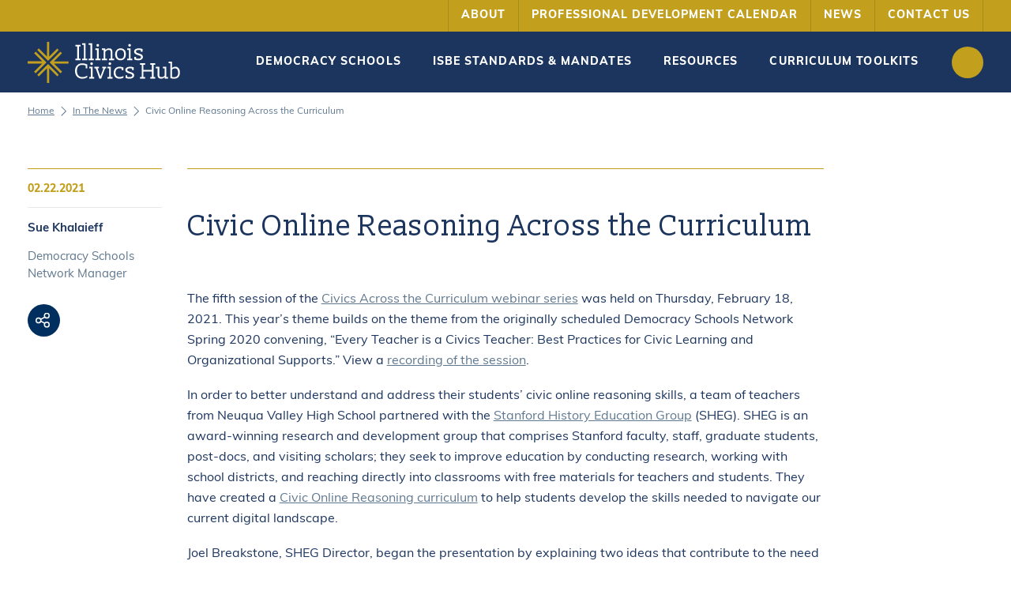

--- FILE ---
content_type: text/html; charset=UTF-8
request_url: https://www.illinoiscivics.org/news/civic-online-reasoning-across-the-curriculum/
body_size: 23752
content:
<!DOCTYPE>
<html lang="en">
	<!-- head-->
	<head> <script type="text/javascript">
/* <![CDATA[ */
var gform;gform||(document.addEventListener("gform_main_scripts_loaded",function(){gform.scriptsLoaded=!0}),document.addEventListener("gform/theme/scripts_loaded",function(){gform.themeScriptsLoaded=!0}),window.addEventListener("DOMContentLoaded",function(){gform.domLoaded=!0}),gform={domLoaded:!1,scriptsLoaded:!1,themeScriptsLoaded:!1,isFormEditor:()=>"function"==typeof InitializeEditor,callIfLoaded:function(o){return!(!gform.domLoaded||!gform.scriptsLoaded||!gform.themeScriptsLoaded&&!gform.isFormEditor()||(gform.isFormEditor()&&console.warn("The use of gform.initializeOnLoaded() is deprecated in the form editor context and will be removed in Gravity Forms 3.1."),o(),0))},initializeOnLoaded:function(o){gform.callIfLoaded(o)||(document.addEventListener("gform_main_scripts_loaded",()=>{gform.scriptsLoaded=!0,gform.callIfLoaded(o)}),document.addEventListener("gform/theme/scripts_loaded",()=>{gform.themeScriptsLoaded=!0,gform.callIfLoaded(o)}),window.addEventListener("DOMContentLoaded",()=>{gform.domLoaded=!0,gform.callIfLoaded(o)}))},hooks:{action:{},filter:{}},addAction:function(o,r,e,t){gform.addHook("action",o,r,e,t)},addFilter:function(o,r,e,t){gform.addHook("filter",o,r,e,t)},doAction:function(o){gform.doHook("action",o,arguments)},applyFilters:function(o){return gform.doHook("filter",o,arguments)},removeAction:function(o,r){gform.removeHook("action",o,r)},removeFilter:function(o,r,e){gform.removeHook("filter",o,r,e)},addHook:function(o,r,e,t,n){null==gform.hooks[o][r]&&(gform.hooks[o][r]=[]);var d=gform.hooks[o][r];null==n&&(n=r+"_"+d.length),gform.hooks[o][r].push({tag:n,callable:e,priority:t=null==t?10:t})},doHook:function(r,o,e){var t;if(e=Array.prototype.slice.call(e,1),null!=gform.hooks[r][o]&&((o=gform.hooks[r][o]).sort(function(o,r){return o.priority-r.priority}),o.forEach(function(o){"function"!=typeof(t=o.callable)&&(t=window[t]),"action"==r?t.apply(null,e):e[0]=t.apply(null,e)})),"filter"==r)return e[0]},removeHook:function(o,r,t,n){var e;null!=gform.hooks[o][r]&&(e=(e=gform.hooks[o][r]).filter(function(o,r,e){return!!(null!=n&&n!=o.tag||null!=t&&t!=o.priority)}),gform.hooks[o][r]=e)}});
/* ]]> */
</script>

		<meta name='robots' content='index, follow, max-image-preview:large, max-snippet:-1, max-video-preview:-1' />
	<style>img:is([sizes="auto" i], [sizes^="auto," i]) { contain-intrinsic-size: 3000px 1500px }</style>
	
	<!-- This site is optimized with the Yoast SEO plugin v26.7 - https://yoast.com/wordpress/plugins/seo/ -->
	<link rel="canonical" href="https://www.illinoiscivics.org/news/civic-online-reasoning-across-the-curriculum/" />
	<meta property="og:locale" content="en_US" />
	<meta property="og:type" content="article" />
	<meta property="og:title" content="Civic Online Reasoning Across the Curriculum - Illinois Civics Hub" />
	<meta property="og:description" content="The fifth session of the Civics Across the Curriculum webinar series was held on Thursday, February 18, 2021. This year’s..." />
	<meta property="og:url" content="https://www.illinoiscivics.org/news/civic-online-reasoning-across-the-curriculum/" />
	<meta property="og:site_name" content="Illinois Civics Hub" />
	<meta property="article:modified_time" content="2021-06-04T17:00:15+00:00" />
	<meta name="twitter:card" content="summary_large_image" />
	<meta name="twitter:site" content="@IL_CivicsHub" />
	<meta name="twitter:label1" content="Est. reading time" />
	<meta name="twitter:data1" content="3 minutes" />
	<script type="application/ld+json" class="yoast-schema-graph">{"@context":"https://schema.org","@graph":[{"@type":"WebPage","@id":"https://www.illinoiscivics.org/news/civic-online-reasoning-across-the-curriculum/","url":"https://www.illinoiscivics.org/news/civic-online-reasoning-across-the-curriculum/","name":"Civic Online Reasoning Across the Curriculum - Illinois Civics Hub","isPartOf":{"@id":"https://www.illinoiscivics.org/#website"},"datePublished":"2021-02-22T16:58:47+00:00","dateModified":"2021-06-04T17:00:15+00:00","breadcrumb":{"@id":"https://www.illinoiscivics.org/news/civic-online-reasoning-across-the-curriculum/#breadcrumb"},"inLanguage":"en-US","potentialAction":[{"@type":"ReadAction","target":["https://www.illinoiscivics.org/news/civic-online-reasoning-across-the-curriculum/"]}]},{"@type":"BreadcrumbList","@id":"https://www.illinoiscivics.org/news/civic-online-reasoning-across-the-curriculum/#breadcrumb","itemListElement":[{"@type":"ListItem","position":1,"name":"Home","item":"https://www.illinoiscivics.org/"},{"@type":"ListItem","position":2,"name":"Civic Online Reasoning Across the Curriculum"}]},{"@type":"WebSite","@id":"https://www.illinoiscivics.org/#website","url":"https://www.illinoiscivics.org/","name":"Illinois Civics Hub","description":"Illinois Civics Hub is your leading resource for information on the required implementation of civics classes in Illinois.","publisher":{"@id":"https://www.illinoiscivics.org/#organization"},"potentialAction":[{"@type":"SearchAction","target":{"@type":"EntryPoint","urlTemplate":"https://www.illinoiscivics.org/?s={search_term_string}"},"query-input":{"@type":"PropertyValueSpecification","valueRequired":true,"valueName":"search_term_string"}}],"inLanguage":"en-US"},{"@type":"Organization","@id":"https://www.illinoiscivics.org/#organization","name":"IllinoisCivics.org Civics Education Resource Site","url":"https://www.illinoiscivics.org/","logo":{"@type":"ImageObject","inLanguage":"en-US","@id":"https://www.illinoiscivics.org/#/schema/logo/image/","url":"https://www.illinoiscivics.org/wp-content/uploads/2021/06/ilc-logo.png","contentUrl":"https://www.illinoiscivics.org/wp-content/uploads/2021/06/ilc-logo.png","width":807,"height":217,"caption":"IllinoisCivics.org Civics Education Resource Site"},"image":{"@id":"https://www.illinoiscivics.org/#/schema/logo/image/"},"sameAs":["https://x.com/IL_CivicsHub"]}]}</script>
	<!-- / Yoast SEO plugin. -->


<link rel='dns-prefetch' href='//www.google.com' />
<link rel='dns-prefetch' href='//www.googletagmanager.com' />
<script type="text/javascript">
/* <![CDATA[ */
window._wpemojiSettings = {"baseUrl":"https:\/\/s.w.org\/images\/core\/emoji\/16.0.1\/72x72\/","ext":".png","svgUrl":"https:\/\/s.w.org\/images\/core\/emoji\/16.0.1\/svg\/","svgExt":".svg","source":{"concatemoji":"https:\/\/www.illinoiscivics.org\/wp-includes\/js\/wp-emoji-release.min.js?ver=6.8.3"}};
/*! This file is auto-generated */
!function(s,n){var o,i,e;function c(e){try{var t={supportTests:e,timestamp:(new Date).valueOf()};sessionStorage.setItem(o,JSON.stringify(t))}catch(e){}}function p(e,t,n){e.clearRect(0,0,e.canvas.width,e.canvas.height),e.fillText(t,0,0);var t=new Uint32Array(e.getImageData(0,0,e.canvas.width,e.canvas.height).data),a=(e.clearRect(0,0,e.canvas.width,e.canvas.height),e.fillText(n,0,0),new Uint32Array(e.getImageData(0,0,e.canvas.width,e.canvas.height).data));return t.every(function(e,t){return e===a[t]})}function u(e,t){e.clearRect(0,0,e.canvas.width,e.canvas.height),e.fillText(t,0,0);for(var n=e.getImageData(16,16,1,1),a=0;a<n.data.length;a++)if(0!==n.data[a])return!1;return!0}function f(e,t,n,a){switch(t){case"flag":return n(e,"\ud83c\udff3\ufe0f\u200d\u26a7\ufe0f","\ud83c\udff3\ufe0f\u200b\u26a7\ufe0f")?!1:!n(e,"\ud83c\udde8\ud83c\uddf6","\ud83c\udde8\u200b\ud83c\uddf6")&&!n(e,"\ud83c\udff4\udb40\udc67\udb40\udc62\udb40\udc65\udb40\udc6e\udb40\udc67\udb40\udc7f","\ud83c\udff4\u200b\udb40\udc67\u200b\udb40\udc62\u200b\udb40\udc65\u200b\udb40\udc6e\u200b\udb40\udc67\u200b\udb40\udc7f");case"emoji":return!a(e,"\ud83e\udedf")}return!1}function g(e,t,n,a){var r="undefined"!=typeof WorkerGlobalScope&&self instanceof WorkerGlobalScope?new OffscreenCanvas(300,150):s.createElement("canvas"),o=r.getContext("2d",{willReadFrequently:!0}),i=(o.textBaseline="top",o.font="600 32px Arial",{});return e.forEach(function(e){i[e]=t(o,e,n,a)}),i}function t(e){var t=s.createElement("script");t.src=e,t.defer=!0,s.head.appendChild(t)}"undefined"!=typeof Promise&&(o="wpEmojiSettingsSupports",i=["flag","emoji"],n.supports={everything:!0,everythingExceptFlag:!0},e=new Promise(function(e){s.addEventListener("DOMContentLoaded",e,{once:!0})}),new Promise(function(t){var n=function(){try{var e=JSON.parse(sessionStorage.getItem(o));if("object"==typeof e&&"number"==typeof e.timestamp&&(new Date).valueOf()<e.timestamp+604800&&"object"==typeof e.supportTests)return e.supportTests}catch(e){}return null}();if(!n){if("undefined"!=typeof Worker&&"undefined"!=typeof OffscreenCanvas&&"undefined"!=typeof URL&&URL.createObjectURL&&"undefined"!=typeof Blob)try{var e="postMessage("+g.toString()+"("+[JSON.stringify(i),f.toString(),p.toString(),u.toString()].join(",")+"));",a=new Blob([e],{type:"text/javascript"}),r=new Worker(URL.createObjectURL(a),{name:"wpTestEmojiSupports"});return void(r.onmessage=function(e){c(n=e.data),r.terminate(),t(n)})}catch(e){}c(n=g(i,f,p,u))}t(n)}).then(function(e){for(var t in e)n.supports[t]=e[t],n.supports.everything=n.supports.everything&&n.supports[t],"flag"!==t&&(n.supports.everythingExceptFlag=n.supports.everythingExceptFlag&&n.supports[t]);n.supports.everythingExceptFlag=n.supports.everythingExceptFlag&&!n.supports.flag,n.DOMReady=!1,n.readyCallback=function(){n.DOMReady=!0}}).then(function(){return e}).then(function(){var e;n.supports.everything||(n.readyCallback(),(e=n.source||{}).concatemoji?t(e.concatemoji):e.wpemoji&&e.twemoji&&(t(e.twemoji),t(e.wpemoji)))}))}((window,document),window._wpemojiSettings);
/* ]]> */
</script>
<style id='wp-emoji-styles-inline-css' type='text/css'>

	img.wp-smiley, img.emoji {
		display: inline !important;
		border: none !important;
		box-shadow: none !important;
		height: 1em !important;
		width: 1em !important;
		margin: 0 0.07em !important;
		vertical-align: -0.1em !important;
		background: none !important;
		padding: 0 !important;
	}
</style>
<link rel='stylesheet' id='wp-block-library-css' href='https://www.illinoiscivics.org/wp-includes/css/dist/block-library/style.min.css?ver=6.8.3' type='text/css' media='all' />
<style id='classic-theme-styles-inline-css' type='text/css'>
/*! This file is auto-generated */
.wp-block-button__link{color:#fff;background-color:#32373c;border-radius:9999px;box-shadow:none;text-decoration:none;padding:calc(.667em + 2px) calc(1.333em + 2px);font-size:1.125em}.wp-block-file__button{background:#32373c;color:#fff;text-decoration:none}
</style>
<style id='global-styles-inline-css' type='text/css'>
:root{--wp--preset--aspect-ratio--square: 1;--wp--preset--aspect-ratio--4-3: 4/3;--wp--preset--aspect-ratio--3-4: 3/4;--wp--preset--aspect-ratio--3-2: 3/2;--wp--preset--aspect-ratio--2-3: 2/3;--wp--preset--aspect-ratio--16-9: 16/9;--wp--preset--aspect-ratio--9-16: 9/16;--wp--preset--color--black: #000000;--wp--preset--color--cyan-bluish-gray: #abb8c3;--wp--preset--color--white: #ffffff;--wp--preset--color--pale-pink: #f78da7;--wp--preset--color--vivid-red: #cf2e2e;--wp--preset--color--luminous-vivid-orange: #ff6900;--wp--preset--color--luminous-vivid-amber: #fcb900;--wp--preset--color--light-green-cyan: #7bdcb5;--wp--preset--color--vivid-green-cyan: #00d084;--wp--preset--color--pale-cyan-blue: #8ed1fc;--wp--preset--color--vivid-cyan-blue: #0693e3;--wp--preset--color--vivid-purple: #9b51e0;--wp--preset--gradient--vivid-cyan-blue-to-vivid-purple: linear-gradient(135deg,rgba(6,147,227,1) 0%,rgb(155,81,224) 100%);--wp--preset--gradient--light-green-cyan-to-vivid-green-cyan: linear-gradient(135deg,rgb(122,220,180) 0%,rgb(0,208,130) 100%);--wp--preset--gradient--luminous-vivid-amber-to-luminous-vivid-orange: linear-gradient(135deg,rgba(252,185,0,1) 0%,rgba(255,105,0,1) 100%);--wp--preset--gradient--luminous-vivid-orange-to-vivid-red: linear-gradient(135deg,rgba(255,105,0,1) 0%,rgb(207,46,46) 100%);--wp--preset--gradient--very-light-gray-to-cyan-bluish-gray: linear-gradient(135deg,rgb(238,238,238) 0%,rgb(169,184,195) 100%);--wp--preset--gradient--cool-to-warm-spectrum: linear-gradient(135deg,rgb(74,234,220) 0%,rgb(151,120,209) 20%,rgb(207,42,186) 40%,rgb(238,44,130) 60%,rgb(251,105,98) 80%,rgb(254,248,76) 100%);--wp--preset--gradient--blush-light-purple: linear-gradient(135deg,rgb(255,206,236) 0%,rgb(152,150,240) 100%);--wp--preset--gradient--blush-bordeaux: linear-gradient(135deg,rgb(254,205,165) 0%,rgb(254,45,45) 50%,rgb(107,0,62) 100%);--wp--preset--gradient--luminous-dusk: linear-gradient(135deg,rgb(255,203,112) 0%,rgb(199,81,192) 50%,rgb(65,88,208) 100%);--wp--preset--gradient--pale-ocean: linear-gradient(135deg,rgb(255,245,203) 0%,rgb(182,227,212) 50%,rgb(51,167,181) 100%);--wp--preset--gradient--electric-grass: linear-gradient(135deg,rgb(202,248,128) 0%,rgb(113,206,126) 100%);--wp--preset--gradient--midnight: linear-gradient(135deg,rgb(2,3,129) 0%,rgb(40,116,252) 100%);--wp--preset--font-size--small: 13px;--wp--preset--font-size--medium: 20px;--wp--preset--font-size--large: 36px;--wp--preset--font-size--x-large: 42px;--wp--preset--spacing--20: 0.44rem;--wp--preset--spacing--30: 0.67rem;--wp--preset--spacing--40: 1rem;--wp--preset--spacing--50: 1.5rem;--wp--preset--spacing--60: 2.25rem;--wp--preset--spacing--70: 3.38rem;--wp--preset--spacing--80: 5.06rem;--wp--preset--shadow--natural: 6px 6px 9px rgba(0, 0, 0, 0.2);--wp--preset--shadow--deep: 12px 12px 50px rgba(0, 0, 0, 0.4);--wp--preset--shadow--sharp: 6px 6px 0px rgba(0, 0, 0, 0.2);--wp--preset--shadow--outlined: 6px 6px 0px -3px rgba(255, 255, 255, 1), 6px 6px rgba(0, 0, 0, 1);--wp--preset--shadow--crisp: 6px 6px 0px rgba(0, 0, 0, 1);}:where(.is-layout-flex){gap: 0.5em;}:where(.is-layout-grid){gap: 0.5em;}body .is-layout-flex{display: flex;}.is-layout-flex{flex-wrap: wrap;align-items: center;}.is-layout-flex > :is(*, div){margin: 0;}body .is-layout-grid{display: grid;}.is-layout-grid > :is(*, div){margin: 0;}:where(.wp-block-columns.is-layout-flex){gap: 2em;}:where(.wp-block-columns.is-layout-grid){gap: 2em;}:where(.wp-block-post-template.is-layout-flex){gap: 1.25em;}:where(.wp-block-post-template.is-layout-grid){gap: 1.25em;}.has-black-color{color: var(--wp--preset--color--black) !important;}.has-cyan-bluish-gray-color{color: var(--wp--preset--color--cyan-bluish-gray) !important;}.has-white-color{color: var(--wp--preset--color--white) !important;}.has-pale-pink-color{color: var(--wp--preset--color--pale-pink) !important;}.has-vivid-red-color{color: var(--wp--preset--color--vivid-red) !important;}.has-luminous-vivid-orange-color{color: var(--wp--preset--color--luminous-vivid-orange) !important;}.has-luminous-vivid-amber-color{color: var(--wp--preset--color--luminous-vivid-amber) !important;}.has-light-green-cyan-color{color: var(--wp--preset--color--light-green-cyan) !important;}.has-vivid-green-cyan-color{color: var(--wp--preset--color--vivid-green-cyan) !important;}.has-pale-cyan-blue-color{color: var(--wp--preset--color--pale-cyan-blue) !important;}.has-vivid-cyan-blue-color{color: var(--wp--preset--color--vivid-cyan-blue) !important;}.has-vivid-purple-color{color: var(--wp--preset--color--vivid-purple) !important;}.has-black-background-color{background-color: var(--wp--preset--color--black) !important;}.has-cyan-bluish-gray-background-color{background-color: var(--wp--preset--color--cyan-bluish-gray) !important;}.has-white-background-color{background-color: var(--wp--preset--color--white) !important;}.has-pale-pink-background-color{background-color: var(--wp--preset--color--pale-pink) !important;}.has-vivid-red-background-color{background-color: var(--wp--preset--color--vivid-red) !important;}.has-luminous-vivid-orange-background-color{background-color: var(--wp--preset--color--luminous-vivid-orange) !important;}.has-luminous-vivid-amber-background-color{background-color: var(--wp--preset--color--luminous-vivid-amber) !important;}.has-light-green-cyan-background-color{background-color: var(--wp--preset--color--light-green-cyan) !important;}.has-vivid-green-cyan-background-color{background-color: var(--wp--preset--color--vivid-green-cyan) !important;}.has-pale-cyan-blue-background-color{background-color: var(--wp--preset--color--pale-cyan-blue) !important;}.has-vivid-cyan-blue-background-color{background-color: var(--wp--preset--color--vivid-cyan-blue) !important;}.has-vivid-purple-background-color{background-color: var(--wp--preset--color--vivid-purple) !important;}.has-black-border-color{border-color: var(--wp--preset--color--black) !important;}.has-cyan-bluish-gray-border-color{border-color: var(--wp--preset--color--cyan-bluish-gray) !important;}.has-white-border-color{border-color: var(--wp--preset--color--white) !important;}.has-pale-pink-border-color{border-color: var(--wp--preset--color--pale-pink) !important;}.has-vivid-red-border-color{border-color: var(--wp--preset--color--vivid-red) !important;}.has-luminous-vivid-orange-border-color{border-color: var(--wp--preset--color--luminous-vivid-orange) !important;}.has-luminous-vivid-amber-border-color{border-color: var(--wp--preset--color--luminous-vivid-amber) !important;}.has-light-green-cyan-border-color{border-color: var(--wp--preset--color--light-green-cyan) !important;}.has-vivid-green-cyan-border-color{border-color: var(--wp--preset--color--vivid-green-cyan) !important;}.has-pale-cyan-blue-border-color{border-color: var(--wp--preset--color--pale-cyan-blue) !important;}.has-vivid-cyan-blue-border-color{border-color: var(--wp--preset--color--vivid-cyan-blue) !important;}.has-vivid-purple-border-color{border-color: var(--wp--preset--color--vivid-purple) !important;}.has-vivid-cyan-blue-to-vivid-purple-gradient-background{background: var(--wp--preset--gradient--vivid-cyan-blue-to-vivid-purple) !important;}.has-light-green-cyan-to-vivid-green-cyan-gradient-background{background: var(--wp--preset--gradient--light-green-cyan-to-vivid-green-cyan) !important;}.has-luminous-vivid-amber-to-luminous-vivid-orange-gradient-background{background: var(--wp--preset--gradient--luminous-vivid-amber-to-luminous-vivid-orange) !important;}.has-luminous-vivid-orange-to-vivid-red-gradient-background{background: var(--wp--preset--gradient--luminous-vivid-orange-to-vivid-red) !important;}.has-very-light-gray-to-cyan-bluish-gray-gradient-background{background: var(--wp--preset--gradient--very-light-gray-to-cyan-bluish-gray) !important;}.has-cool-to-warm-spectrum-gradient-background{background: var(--wp--preset--gradient--cool-to-warm-spectrum) !important;}.has-blush-light-purple-gradient-background{background: var(--wp--preset--gradient--blush-light-purple) !important;}.has-blush-bordeaux-gradient-background{background: var(--wp--preset--gradient--blush-bordeaux) !important;}.has-luminous-dusk-gradient-background{background: var(--wp--preset--gradient--luminous-dusk) !important;}.has-pale-ocean-gradient-background{background: var(--wp--preset--gradient--pale-ocean) !important;}.has-electric-grass-gradient-background{background: var(--wp--preset--gradient--electric-grass) !important;}.has-midnight-gradient-background{background: var(--wp--preset--gradient--midnight) !important;}.has-small-font-size{font-size: var(--wp--preset--font-size--small) !important;}.has-medium-font-size{font-size: var(--wp--preset--font-size--medium) !important;}.has-large-font-size{font-size: var(--wp--preset--font-size--large) !important;}.has-x-large-font-size{font-size: var(--wp--preset--font-size--x-large) !important;}
:where(.wp-block-post-template.is-layout-flex){gap: 1.25em;}:where(.wp-block-post-template.is-layout-grid){gap: 1.25em;}
:where(.wp-block-columns.is-layout-flex){gap: 2em;}:where(.wp-block-columns.is-layout-grid){gap: 2em;}
:root :where(.wp-block-pullquote){font-size: 1.5em;line-height: 1.6;}
</style>
<link rel='stylesheet' id='ctct_form_styles-css' href='https://www.illinoiscivics.org/wp-content/plugins/constant-contact-forms/assets/css/style.css?ver=2.12.0' type='text/css' media='all' />
<link rel='stylesheet' id='tailwind-css' href='https://www.illinoiscivics.org/wp-content/themes/ILC/assets/css/tailwind.css?ver=6.8.3' type='text/css' media='all' />
<link rel='stylesheet' id='style-css' href='https://www.illinoiscivics.org/wp-content/themes/ILC/style.css?ver=6.8.3' type='text/css' media='all' />
<script type="text/javascript" src="https://www.illinoiscivics.org/wp-content/themes/ILC/assets/js/jquery.min.js" id="jquery-js"></script>

<!-- Google tag (gtag.js) snippet added by Site Kit -->
<!-- Google Analytics snippet added by Site Kit -->
<script type="text/javascript" src="https://www.googletagmanager.com/gtag/js?id=G-E8P25PWDWZ" id="google_gtagjs-js" async></script>
<script type="text/javascript" id="google_gtagjs-js-after">
/* <![CDATA[ */
window.dataLayer = window.dataLayer || [];function gtag(){dataLayer.push(arguments);}
gtag("set","linker",{"domains":["www.illinoiscivics.org"]});
gtag("js", new Date());
gtag("set", "developer_id.dZTNiMT", true);
gtag("config", "G-E8P25PWDWZ");
/* ]]> */
</script>
<link rel="https://api.w.org/" href="https://www.illinoiscivics.org/wp-json/" /><link rel="alternate" title="JSON" type="application/json" href="https://www.illinoiscivics.org/wp-json/wp/v2/news/1104" /><link rel="EditURI" type="application/rsd+xml" title="RSD" href="https://www.illinoiscivics.org/xmlrpc.php?rsd" />
<link rel='shortlink' href='https://www.illinoiscivics.org/?p=1104' />
<link rel="alternate" title="oEmbed (JSON)" type="application/json+oembed" href="https://www.illinoiscivics.org/wp-json/oembed/1.0/embed?url=https%3A%2F%2Fwww.illinoiscivics.org%2Fnews%2Fcivic-online-reasoning-across-the-curriculum%2F" />
<link rel="alternate" title="oEmbed (XML)" type="text/xml+oembed" href="https://www.illinoiscivics.org/wp-json/oembed/1.0/embed?url=https%3A%2F%2Fwww.illinoiscivics.org%2Fnews%2Fcivic-online-reasoning-across-the-curriculum%2F&#038;format=xml" />
<meta name="generator" content="Site Kit by Google 1.162.1" />		<style type="text/css" id="wp-custom-css">
			/* GLOBAL ADJUSTMENTS 
 * MOVE EVERYTHING TO SASS FILES WHEN READY */


/* 
.wysiwyg-content{
	padding-bottom: 3rem;
}

.wysiwyg-content h3{
	margin-bottom: 1rem;
}

.wysiwyg-content h4{
	margin-bottom: 1rem;
}

.wysiwyg-content h6{
	margin-bottom: 0.5rem;
	margin-top: 1rem !important;
}

footer .footer-nav .sub-menu li:not(:last-child) {
    margin-bottom: 0.425rem;
}

.page-890 h6{
	margin-top: 0px !important;
	line-height: 10px;
	margin-bottom: 4rem !important
} 
 
.page-890 h3{
	margin-bottom: 0.75rem;
}

.page-1008 .wysiwyg-content{
	 padding-bottom: 1rem;
}

.post-content blockquote{
	 margin-bottom: 0px !important;
	 margin-top: 0px !important;
}

.wysiwyg-content blockquote{
	 margin-top: 1rem;
}

.page-863 h3{
	margin-bottom: 0.8rem;
}

.content-accordion > .menu-item > a{
	font-size: 25px;
}

.content-accordion__sidebar > .menu-item > a{
	    display: inline-block;
    font-size: 0.875rem;
    text-transform: uppercase;
    font-family: Muli, sans-serif;
    line-height: 1.125rem;
    font-weight: 800;
    padding-top: 1rem;
    padding-bottom: 1rem;
    padding-right: 1.5rem;
}

.page-874 .link{
	margin-bottom: 2rem;
}

.page-858 .wysiwyg-content h6, .page-993 .wysiwyg-content h6{
	margin-top: 3rem !important;
}

.page-858 .wysiwyg-content .h3-adjustment, .page-993 .wysiwyg-content .h3-adjustment{
	margin-bottom: -3rem;
}

.page-892 .wysiwyg-content h6{
	    margin-bottom: 0.8rem;
    margin-top: 2.8rem !important;
}

.page-894 .wysiwyg-content h6{
	    margin-top: 2rem !important;
}

@media only screen and (max-width: 768px){
#modular{ padding-top: 1rem !important }
	.page-858 .wysiwyg-content .h6-mobile-adjustments, .page-872 .wysiwyg-content .h6-mobile-adjustments, .page-993 .wysiwyg-content .h6-mobile-adjustments{
		margin-top: -2rem !important;
	}
	
	.page-874 .wysiwyg-content .h6-mobile-adjustments, .page-873 .wysiwyg-content .p-mobile-adjustments, .page-898 .wysiwyg-content .h3-mobile-adjustments, .page-901 .wysiwyg-content .h3-mobile-adjustments, .page-890 .wysiwyg-content .h3-mobile-adjustments{
		margin-top: -4rem !important;
	}
	
	.content-accordion > .menu-item > a{
		font-size: 0.875rem;
    line-height: 1.875rem !important;
}

	.content-accordion > .menu-item.is-active .sub-menu{
		  padding-top: 30px;
	}
	
	.page-1008 #accordion.content-accordion__sidebar .sub-menu{
		    padding-bottom: 0rem;
	}
	
	}
	
 */		</style>
		
		<title>Civic Online Reasoning Across the Curriculum - Illinois Civics Hub</title>

		<link rel="icon" href="https://www.illinoiscivics.org/wp-content/themes/ILC/assets/img/favicon.png" type="image/x-icon" />
		<meta name="viewport" content="width=device-width, initial-scale=1, maximum-scale=1" />

		<link rel="preconnect" href="https://fonts.gstatic.com">
		<link href="https://fonts.googleapis.com/css2?family=Slabo+13px&display=swap" rel="stylesheet">
		<link href="https://use.typekit.net/cgl1qto.css" rel="stylesheet">
		
		<script async src="https://www.googletagmanager.com/gtag/js?id=UA-4998770-14"></script>
		<script>
			window.dataLayer = window.dataLayer || [];
			function gtag(){dataLayer.push(arguments);}
			gtag('js', new Date());

			gtag('config', 'UA-4998770-14');
		</script>
		
	</head>

	<body class="antialiased font-normal font-muli text-blue-donker bg-white loading post-type-news page-1104">

		<form id="search-form" action="https://www.illinoiscivics.org/" method="get" class="fixed top-0 left-0 z-30 w-full text-white bg-yellow-200">
			<div class="container">
				<div class="relative flex justify-between input-wrapper">
					<input name="s" type="search" placeholder="Search...">
					<button type="submit" class="mt-4 inline-flex items-center link group bg-transparent text-white hover:bg-white border border-yellow min-w-full md:min-w-280 lg:min-w-200 transition duration-300">
						<div class="font-black title h-44px leading-44px text-14px uppercase w-full px-4 border-r border-yellow group-hover:text-yellow transition duration-300">Search Now</div>
						<div class="w-12 p-3.5"><svg class="stroke-white group-hover:stroke-yellow transition duration-300" xmlns="http://www.w3.org/2000/svg" width="10" height="14" viewBox="0 0 10 14"><polyline fill="none" stroke-width="2" points="383.621 496.318 384.342 505.141 375.519 504.42" transform="rotate(-45 -405.38 710.015)"/></svg></div>
					</button>
				</div>
			</div>
		</form>

		<!-- header -->
		<header id="main-header" class="fixed top-0 left-0 z-30 w-full text-white">
			<div class="container-fluid bg-yellow">
				<div class="container">
					<div class="flex justify-end">
					<div class="hidden lg:block"><ul id="menu-top-menu" class="flex items-center font-black header-nav header-nav-top text-lt text-sm uppercase"><li id="menu-item-1681" class="menu-item menu-item-type-post_type menu-item-object-page menu-item-1681 about"><a href="https://www.illinoiscivics.org/about/">About</a></li>
<li id="menu-item-1682" class="menu-item menu-item-type-post_type menu-item-object-page menu-item-1682 professional-development"><a href="https://www.illinoiscivics.org/professional-development/">Professional Development Calendar</a></li>
<li id="menu-item-1683" class="menu-item menu-item-type-post_type menu-item-object-page menu-item-1683 news"><a href="https://www.illinoiscivics.org/news/">News</a></li>
<li id="menu-item-1679" class="menu-item menu-item-type-post_type menu-item-object-page menu-item-1679 contact-us"><a href="https://www.illinoiscivics.org/contact-us/">Contact Us</a></li>
</ul></div>					</div>
				</div>
			</div>
			<div class="container">

				<div class="flex flex-wrap items-center justify-between h-75px md:h-header inner">
					<a class="block h-52px logo" href="https://www.illinoiscivics.org">
						<img class="h-full" src="https://www.illinoiscivics.org/wp-content/themes/ILC/assets/img/logo.svg"
							alt="Illinois Civics Hub">
					</a>

					<div class="flex items-center right-side">
						<div class="hidden lg:block"><ul id="menu-bottom-menu" class="flex items-center font-black header-nav space-x-5 text-lt text-sm uppercase"><li id="menu-item-1676" class="menu-item menu-item-type-post_type menu-item-object-page menu-item-has-children menu-item-1676 democracy-schools"><a href="https://www.illinoiscivics.org/democracy-schools/">Democracy Schools</a>
<ul class="sub-menu">
	<li id="menu-item-1686" class="menu-item menu-item-type-post_type menu-item-object-page menu-item-1686 overview"><a href="https://www.illinoiscivics.org/democracy-schools/overview/">Overview</a></li>
	<li id="menu-item-1685" class="menu-item menu-item-type-post_type menu-item-object-page menu-item-1685 2025-democracy-schools-convening"><a href="https://www.illinoiscivics.org/democracy-schools/2025-democracy-schools-convening/">2025 Democracy Schools Convening- Motivating Agency, Sustaining the Republic</a></li>
	<li id="menu-item-1687" class="menu-item menu-item-type-post_type menu-item-object-page menu-item-1687 list-of-democracy-schools"><a href="https://www.illinoiscivics.org/democracy-schools/list-of-democracy-schools/">List of Democracy Schools</a></li>
	<li id="menu-item-1702" class="menu-item menu-item-type-post_type menu-item-object-page menu-item-1702 recognition-process"><a href="https://www.illinoiscivics.org/democracy-schools/recognition-process/">Recognition Process</a></li>
	<li id="menu-item-1688" class="menu-item menu-item-type-post_type menu-item-object-page menu-item-1688 elements-of-democracy-schools"><a href="https://www.illinoiscivics.org/democracy-schools/elements-of-democracy-schools/">Elements of Democracy Schools</a></li>
	<li id="menu-item-1704" class="menu-item menu-item-type-post_type menu-item-object-page menu-item-1704 democracy-schools-network-newsletter-archives"><a href="https://www.illinoiscivics.org/democracy-schools/democracy-schools-network-newsletter-archives/">Democracy Schools Network Newsletter Archives</a></li>
	<li id="menu-item-1705" class="menu-item menu-item-type-post_type menu-item-object-page menu-item-1705 dsnwebinar-archives"><a href="https://www.illinoiscivics.org/democracy-schools/dsnwebinar-archives/">Illinois Democracy Schools Network Webinar Archive</a></li>
</ul>
</li>
<li id="menu-item-1677" class="menu-item menu-item-type-post_type menu-item-object-page menu-item-1677 standards"><a href="https://www.illinoiscivics.org/standards/">ISBE Standards &#038; Mandates</a></li>
<li id="menu-item-1678" class="menu-item menu-item-type-post_type menu-item-object-page menu-item-1678 resources"><a href="https://www.illinoiscivics.org/resources/">Resources</a></li>
<li id="menu-item-1675" class="menu-item menu-item-type-post_type menu-item-object-page menu-item-1675 curriculum-toolkit"><a href="https://www.illinoiscivics.org/curriculum-toolkit/">Curriculum Toolkits</a></li>
</ul></div>
						<div class="hidden ml-8 lg:block">
							<div class="w-10 h-10 p-2.5 cursor-pointer search-trigger rounded-full flex items-center justify-center bg-yellow hover:bg-yellow-200 transition duration-300">
								<svg id="search-icon" viewBox="0 0 32 32" xmlns="http://www.w3.org/2000/svg"><path fill="white" d="M27.414 24.586l-5.077-5.077A9.932 9.932 0 0024 14c0-5.514-4.486-10-10-10S4 8.486 4 14s4.486 10 10 10a9.932 9.932 0 005.509-1.663l5.077 5.077a2 2 0 102.828-2.828zM7 14c0-3.86 3.14-7 7-7s7 3.14 7 7-3.14 7-7 7-7-3.14-7-7z"/></svg>
								<svg id="search-icon-open" class="hidden" xmlns="http://www.w3.org/2000/svg" width="12" height="12" viewBox="0 0 12 12"><path fill="none" stroke="#C2A01E" stroke-linecap="square" stroke-width="2" d="M9.8784618 9.8784618L1.69487609 1.69487609M1.69487656 9.8784616L9.87846188 1.69487629" transform="translate(-.172 -.172)"/></svg>
							</div>
						</div>

						<div class="block burger-menu lg:hidden">
							<div class="bar"></div>
							<div class="bar"></div>
							<div class="bar"></div>
						</div>
					</div>
				</div>

				</div>
			</div>
		</header>

		<div class="z-30 flex flex-wrap text-white header-nav-mobile-container">
			<div class="w-full top-part">
				<div class="outer"><ul id="menu-bottom-menu-1" class="nav-mobile header-nav-mobile"><li class="menu-item menu-item-type-post_type menu-item-object-page menu-item-has-children menu-item-1676 democracy-schools"><a href="https://www.illinoiscivics.org/democracy-schools/">Democracy Schools</a>
<ul class="sub-menu">
	<li class="menu-item menu-item-type-post_type menu-item-object-page menu-item-1686 overview"><a href="https://www.illinoiscivics.org/democracy-schools/overview/">Overview</a></li>
	<li class="menu-item menu-item-type-post_type menu-item-object-page menu-item-1685 2025-democracy-schools-convening"><a href="https://www.illinoiscivics.org/democracy-schools/2025-democracy-schools-convening/">2025 Democracy Schools Convening- Motivating Agency, Sustaining the Republic</a></li>
	<li class="menu-item menu-item-type-post_type menu-item-object-page menu-item-1687 list-of-democracy-schools"><a href="https://www.illinoiscivics.org/democracy-schools/list-of-democracy-schools/">List of Democracy Schools</a></li>
	<li class="menu-item menu-item-type-post_type menu-item-object-page menu-item-1702 recognition-process"><a href="https://www.illinoiscivics.org/democracy-schools/recognition-process/">Recognition Process</a></li>
	<li class="menu-item menu-item-type-post_type menu-item-object-page menu-item-1688 elements-of-democracy-schools"><a href="https://www.illinoiscivics.org/democracy-schools/elements-of-democracy-schools/">Elements of Democracy Schools</a></li>
	<li class="menu-item menu-item-type-post_type menu-item-object-page menu-item-1704 democracy-schools-network-newsletter-archives"><a href="https://www.illinoiscivics.org/democracy-schools/democracy-schools-network-newsletter-archives/">Democracy Schools Network Newsletter Archives</a></li>
	<li class="menu-item menu-item-type-post_type menu-item-object-page menu-item-1705 dsnwebinar-archives"><a href="https://www.illinoiscivics.org/democracy-schools/dsnwebinar-archives/">Illinois Democracy Schools Network Webinar Archive</a></li>
</ul>
</li>
<li class="menu-item menu-item-type-post_type menu-item-object-page menu-item-1677 standards"><a href="https://www.illinoiscivics.org/standards/">ISBE Standards &#038; Mandates</a></li>
<li class="menu-item menu-item-type-post_type menu-item-object-page menu-item-1678 resources"><a href="https://www.illinoiscivics.org/resources/">Resources</a></li>
<li class="menu-item menu-item-type-post_type menu-item-object-page menu-item-1675 curriculum-toolkit"><a href="https://www.illinoiscivics.org/curriculum-toolkit/">Curriculum Toolkits</a></li>
</ul></div>				<div id="search-form-mobile">
					<input name="s" type="search" placeholder="Search" class="w-full">
				</div>
				<form id="search-form-mobile-open" action="https://www.illinoiscivics.org/" method="get" class="hidden">
					<input name="s" type="search" placeholder="Search">
					<div id="search-form-mobile-button" class="hidden">
						<button type="submit" class="mt-4 inline-flex items-center link group text-white hover:bg-yellow border border-yellow hover:border-white min-w-full md:min-w-280 lg:min-w-200 transition duration-300">
							<div class="font-black title text-14px uppercase py-3.5 w-full px-4 border-r border-yellow group-hover:text-white group-hover:border-white transition duration-300">Search Now</div>
							<div class="w-12 p-3.5"><svg class="stroke-white group-hover:stroke-yellow transition duration-300" xmlns="http://www.w3.org/2000/svg" width="10" height="14" viewBox="0 0 10 14"><polyline fill="none" stroke-width="2" points="383.621 496.318 384.342 505.141 375.519 504.42" transform="rotate(-45 -405.38 710.015)"/></svg></div>
						</button>
					</div>
				</form>

					<div class="outer-bottom"><ul id="menu-top-menu-1" class="nav-mobile header-nav-mobile header-nav-mobile-bottom"><li class="menu-item menu-item-type-post_type menu-item-object-page menu-item-1681 about"><a href="https://www.illinoiscivics.org/about/">About</a></li>
<li class="menu-item menu-item-type-post_type menu-item-object-page menu-item-1682 professional-development"><a href="https://www.illinoiscivics.org/professional-development/">Professional Development Calendar</a></li>
<li class="menu-item menu-item-type-post_type menu-item-object-page menu-item-1683 news"><a href="https://www.illinoiscivics.org/news/">News</a></li>
<li class="menu-item menu-item-type-post_type menu-item-object-page menu-item-1679 contact-us"><a href="https://www.illinoiscivics.org/contact-us/">Contact Us</a></li>
</ul></div>			</div>
		</div>

		<main id="content-wrapper" class="top-70px md:top-77px lg:top-117px relative">

		<div class="relative">
			<div class="container relative z-10 py-4">
				<div id="breadcrumbs">
					<div class="flex items-center"><span typeof="v:Breadcrumb">
			<a rel="v:url" property="v:title" class="underline hidden md:block text-light-blue text-xs" href="https://www.illinoiscivics.org/">Home</a>
			</span> <span class="delimiter md:hidden pr-2"><svg class="transform rotate-180" xmlns="http://www.w3.org/2000/svg" width="7" height="12" viewBox="0 0 7 12"><polyline fill="none" stroke="#60788F" points="47.78 7.678 47.778 15.778 39.678 15.78" transform="rotate(-45 14.986 60.635)"/></svg></span><span class="delimiter hidden md:block px-2"><svg xmlns="http://www.w3.org/2000/svg" width="7" height="12" viewBox="0 0 7 12"><polyline fill="none" stroke="#60788F" points="47.78 7.678 47.778 15.778 39.678 15.78" transform="rotate(-45 14.986 60.635)"/></svg></span><span typeof="v:Breadcrumb">
						<a rel="v:url" class="text-xs underline text-light-blue text-parent-mobile " property="v:title" href="/news" >In The News</a>
						</span><span class="delimiter hidden md:block px-2"><svg xmlns="http://www.w3.org/2000/svg" width="7" height="12" viewBox="0 0 7 12"><polyline fill="none" stroke="#60788F" points="47.78 7.678 47.778 15.778 39.678 15.78" transform="rotate(-45 14.986 60.635)"/></svg></span> <span class="text-xs hidden md:block text-light-blue">Civic Online Reasoning Across the Curriculum</span></div>				</div>
			</div>
		</div>

	
							<!-- <div class="relative hidden lg:block w-full h-4 z-1 top-0">
					<div id="marqueeFull" class="overflow-hidden md:min-h-900px flex justify-end items-start">
						<img src="https://www.illinoiscivics.org/wp-content/themes/ILC/assets/img/overlay-logo.svg"
							alt="ilc-overlay-logo" class="marqueeFull-el -top-130px">
					</div>
				</div> -->
				<!-- marquee -->
			<section class="mt-30 md:mt-0 md:py-12 post-content relative z-2">
				<div class="container">
					<div class="flex w-full flex-col md:flex-row md:flex-wrap md:items-start">

						<div class="hidden md:flex items-center mb-6 md:sticky w-full md:w-3/12 lg:w-2/12 top-36 share-wrapper md:mb-0 md:pr-8">
							<div class="pt-4 pb-10 border-t border-yellow">
								<div class="text-sm font-black text-yellow mb-3 tracking-tighter">02.22.2021</div>

								<div class="border-t border-medium-gray pt-4 pb-2">
									<p class="font-bold text-15px">Sue Khalaieff</p>
									<p class="text-15px text-light-blue">Democracy Schools Network Manager</p>
								</div>

								<input class="outline-none share-button" type="checkbox">	
								<div class="flex items-center ml-6 md:mt-6 md:ml-0 buttons md:space-y-5 md:block space-x-4 md:space-x-0">
									<div class="text-center button-wrapper">
										<a id="copyClipboard" data-url="https://www.illinoiscivics.org/news/civic-online-reasoning-across-the-curriculum/" class="flex relative py-2 px-4 hover:bg-light-gray hover:text-yellow cursor-pointer" title="Share by link">
											<svg class="w-4" xmlns="http://www.w3.org/2000/svg" width="19" height="22" viewBox="0 0 19 22"><path fill="#1C355E" fill-rule="evenodd" d="M15.2051068,33.3127775 C14.9320977,32.2169835 14.939098,31.1282027 15.2261075,30.0464349 C15.5131171,28.9646671 16.0521351,28.0249143 16.8449115,27.2306828 L25.4184473,18.3959538 C26.0204673,17.7928288 26.7239908,17.3825636 27.5307677,17.1634048 C28.3375446,16.944246 29.1373212,16.944246 29.9300977,17.1634048 C30.7228741,17.3825636 31.4211474,17.7928288 32.0214174,18.3959538 C32.6234374,18.9990788 33.0277009,19.7038934 33.2324577,20.5121511 C33.4372146,21.3204087 33.4372146,22.1286663 33.2324577,22.9369239 C33.0277009,23.7451815 32.6234374,24.4499961 32.0214174,25.0531211 L24.5154172,32.7377048 C23.9151472,33.3671289 23.1766226,33.6757044 22.3015934,33.6616783 C21.4265642,33.6476521 20.6950398,33.3338167 20.1070202,32.7166656 C19.5190006,32.1012677 19.2319911,31.3613876 19.2459915,30.4987787 C19.2582419,29.6344164 19.5662522,28.9015494 20.1682723,28.3001777 L26.0327178,22.2584083 C26.1709724,22.1497055 26.3267276,22.088341 26.5052335,22.0743149 C26.6837395,22.0602887 26.8394946,22.1216532 26.9777493,22.2584083 L27.9210307,23.1630957 C28.0575353,23.2998508 28.1257875,23.4576451 28.1257875,23.6347254 C28.1257875,23.813559 28.0575353,23.9713533 27.9210307,24.1081084 L22.0145838,30.1481246 C21.9323311,30.2585806 21.8833294,30.3883226 21.871079,30.5391039 C21.8570786,30.6898851 21.8973299,30.812614 21.9935831,30.9090439 C22.0898363,31.0054738 22.1983399,31.0528121 22.320844,31.0528121 C22.4450982,31.0528121 22.5466016,30.9984607 22.6288543,30.8880047 L30.1348545,23.2454994 C30.5461182,22.8071819 30.750875,22.3004868 30.750875,21.7254141 C30.750875,21.1503414 30.5531184,20.6559192 30.1558552,20.245654 C29.758592,19.8353887 29.2878263,19.6285028 28.740058,19.6285028 C28.1940398,19.6285028 27.7145238,19.8353887 27.3050102,20.245654 L18.691223,29.0383045 C17.9806994,29.7781846 17.6254375,30.6618328 17.6254375,31.6892492 C17.6254375,32.7166656 17.9736991,33.5933007 18.6702223,34.3191546 C19.3684956,35.0450085 20.2085236,35.4079355 21.1938065,35.4079355 C22.1773392,35.4079355 23.0121171,35.0520216 23.6963899,34.3401939 L30.750875,27.1079539 C30.8873796,26.9711988 31.0448848,26.9028213 31.2216407,26.9028213 C31.4001467,26.9028213 31.5576519,26.9711988 31.6941565,27.1079539 L32.6374379,28.0126414 C32.7739425,28.1493965 32.8421947,28.3071908 32.8421947,28.4842711 C32.8421947,28.6631047 32.7739425,28.8191457 32.6374379,28.9576541 L25.5829528,36.189894 C24.7901763,37.0104245 23.8521451,37.5591981 22.7723591,37.8327083 C21.6925731,38.1062185 20.6197873,38.0992054 19.5522517,37.8116691 C18.4864662,37.5241327 17.5571852,36.9700993 16.7644088,36.1478155 C15.9978833,35.3535841 15.4781159,34.4085714 15.2051068,33.3127775" transform="translate(-15 -17)"/></svg>
											<span class="ml-4"> Get Link </span>
											<span id="copySuccess" class="hidden absolute bg-blue-donker text-white py-1 px-2 opacity-70 -bottom-8 left-0 right-0 w-full transition duration-500">Link Copied</span>
										</a>
										<a class="flex py-2 px-4 hover:bg-light-gray hover:text-yellow" href="https://www.facebook.com/sharer?u=https://www.illinoiscivics.org/news/civic-online-reasoning-across-the-curriculum/&t=" target="_blank"  rel="noopener noreferrer" title="Share by facebook">
											<svg  class="w-4" xmlns="http://www.w3.org/2000/svg" width="11" height="20" viewBox="0 0 11 20"><path fill="#1C355E" fill-rule="evenodd" d="M17.2399575,72.30958 L20.5217632,72.30958 L20.5217632,69.680279 C20.5217632,68.2076839 20.9433248,67.0597068 21.7861399,66.2357458 C22.628955,65.4117849 23.7676947,64.9998796 25.2023588,64.9998796 C26.3143081,64.9998796 27.246886,65.0525529 28.0000924,65.157749 L28.0000924,68.31288 L26.063342,68.31288 C25.3817303,68.31288 24.8975042,68.4707495 24.6106638,68.7861873 C24.3954179,69.0667103 24.287795,69.4874947 24.287795,70.0483902 L24.287795,72.30958 L28.0000924,72.30958 L27.5158663,75.8854954 L24.287795,75.8854954 L24.287795,84.3838066 L20.5217632,84.3838066 L20.5217632,75.8854954 L17.2399575,75.8854954 L17.2399575,72.30958 Z" transform="translate(-17 -65)"/></svg>
											<span class="ml-4"> Facebook </span>
										</a>
										<a class="flex py-2 px-4 hover:bg-light-gray hover:text-yellow" href="http://twitter.com/intent/tweet?text=Currently reading &url=https://www.illinoiscivics.org/news/civic-online-reasoning-across-the-curriculum/" target="_blank" rel="noopener noreferrer" title="Share by twitter">
											<svg class="w-4" xmlns="http://www.w3.org/2000/svg" width="20" height="16" viewBox="0 0 20 16"><path fill="#1C355E" fill-rule="evenodd" d="M31.9688063,122.516065 C31.9688063,124.348795 31.5130641,126.117865 30.6015797,127.823276 C29.6640749,129.630573 28.3490431,131.068855 26.6563304,132.137822 C24.8073411,133.334108 22.6849066,133.932477 20.2891807,133.932477 C17.9973826,133.932477 15.9011224,133.334108 13.9999384,132.137822 C14.2864709,132.163256 14.6119571,132.176048 14.9765508,132.176048 C16.8775809,132.176048 18.5833808,131.603263 20.0937967,130.457845 C19.1823123,130.457845 18.3815301,130.197037 17.6914502,129.675119 C17.0013703,129.153353 16.5260743,128.497946 16.2655622,127.70875 C16.5260743,127.734183 16.7734992,127.746825 17.0078369,127.746825 C17.3724307,127.746825 17.7370244,127.70875 18.1016182,127.632449 C17.1641134,127.428678 16.382885,126.957779 15.7577792,126.219751 C15.1328273,125.481572 14.8202744,124.641508 14.8202744,123.699709 L14.8202744,123.623258 C15.3931854,123.954196 16.0052041,124.132383 16.6561764,124.157967 C16.1094397,123.776161 15.6666307,123.292469 15.3280574,122.707043 C14.989638,122.121466 14.8202744,121.478702 14.8202744,120.778749 C14.8202744,120.078796 15.0156584,119.410597 15.4062726,118.774304 C16.4218387,120.021457 17.6654298,121.014273 19.1367381,121.752452 C20.6080463,122.490631 22.1771236,122.897871 23.8438159,122.974172 C23.7917751,122.668817 23.7656007,122.363312 23.7656007,122.057957 C23.7656007,121.345212 23.9478976,120.677014 24.3124913,120.053362 C24.6770851,119.42971 25.1719349,118.939698 25.7968868,118.583325 C26.4219926,118.226953 27.0989854,118.048766 27.8281729,118.048766 C28.4271043,118.048766 28.9804616,118.163293 29.4883986,118.392497 C29.9961816,118.621551 30.4453032,118.926906 30.8360714,119.308712 C31.7734222,119.130526 32.645799,118.812379 33.4532017,118.354272 C33.1406488,119.29607 32.5417173,120.034249 31.6562534,120.568808 C32.4374817,120.466923 33.218864,120.250661 34.0000924,119.919722 C33.4271813,120.734202 32.7371014,121.434305 31.9298527,122.019732 C31.9558731,122.121466 31.9688063,122.287011 31.9688063,122.516065" transform="translate(-14 -118)"/>
											</svg>
											<span class="ml-4"> Twitter </span>
										</a>
										
										<a class="flex py-2 px-4 hover:bg-light-gray hover:text-yellow" target="_blank" href="https://pinterest.com/pin/create/button/?url=https://www.illinoiscivics.org/news/civic-online-reasoning-across-the-curriculum/&media=" title="Share by pinterest">
											<svg class="w-4" xmlns="http://www.w3.org/2000/svg" width="18" height="21" viewBox="0 0 18 21"><path fill="#1C355E" fill-rule="evenodd" d="M31.2061772,178.028723 C30.6221805,179.239306 29.8081572,180.199465 28.7641072,180.908448 C27.7202112,181.617732 26.561148,181.972148 25.2870714,181.972148 C24.6146977,181.972148 23.9954426,181.833692 23.4291521,181.557082 C22.8628616,181.280322 22.4736332,180.934484 22.2611588,180.519418 L21.411877,183.580791 L20.7849236,185.241505 C20.7849236,185.241505 19.7167008,187.526322 19.049254,186.887169 C18.6126037,186.468642 18.7970562,184.697164 18.7970562,184.697164 L18.9698071,182.958042 L20.4563581,176.575843 C20.2086252,176.056785 20.0846818,175.41703 20.0846818,174.655976 C20.0846818,173.756617 20.3147085,173.01287 20.7749157,172.424735 C21.234969,171.8366 21.8011055,171.542532 22.4736332,171.542532 C23.0045112,171.542532 23.4114459,171.707024 23.6944372,172.035555 C23.9775824,172.364086 24.119232,172.779302 24.119232,173.280902 C24.119232,173.782502 23.9246178,174.673133 23.5352353,175.953245 C23.2875025,176.679534 23.1283007,177.233055 23.0574759,177.613507 C22.9159802,178.236256 23.0397697,178.781199 23.4291521,179.248186 C23.8185345,179.715022 24.3492586,179.94859 25.0216324,179.94859 C26.1894717,179.94859 27.171627,179.395069 27.9679441,178.288327 C28.7641072,177.181135 29.1622658,175.762868 29.1622658,174.033227 C29.1622658,172.511119 28.6492479,171.257194 27.6229041,170.2713 C26.5965604,169.285406 25.2693652,168.792534 23.6414725,168.792534 C22.4382208,168.792534 21.3764646,169.069295 20.4563581,169.622666 C19.57151,170.141573 18.8903601,170.824821 18.4126007,171.672259 C17.9346872,172.519999 17.6958845,173.427936 17.6958845,174.396523 C17.6958845,174.950044 17.7844155,175.494836 17.9613235,176.0309 C18.1382315,176.567114 18.3682582,177.008216 18.6514034,177.354204 C18.7574866,177.457895 18.792899,177.579044 18.7574866,177.717499 L18.3859644,179.170229 C18.350552,179.377762 18.2090563,179.429683 17.9613235,179.325841 C17.1825586,178.979853 16.5368212,178.314062 16.0236493,177.328168 C15.5104775,176.342275 15.2539685,175.347953 15.2539685,174.344752 C15.2539685,172.960799 15.5990085,171.672259 16.2890884,170.478833 C16.9793222,169.285406 17.9436173,168.342855 19.1822815,167.650878 C20.5624413,166.924589 22.1550755,166.561293 23.9600302,166.561293 C25.4816856,166.561293 26.8619994,166.881396 28.1006636,167.521452 C29.3393278,168.161358 30.3125529,169.052139 31.020339,170.193494 C31.7281251,171.335 32.0819412,172.623539 32.0819412,174.059263 C32.0819412,175.494836 31.7900199,176.81799 31.2061772,178.028723" transform="translate(-15 -166)"/></svg>
											<span class="ml-4"> Pinterest </span>
										</a>
										<a class="flex py-2 px-4 hover:bg-light-gray hover:text-yellow" href="mailto:?subject=Civic Online Reasoning Across the Curriculum&body=https://www.illinoiscivics.org/news/civic-online-reasoning-across-the-curriculum/" title="Share by email">
										<svg class="w-4" xmlns="http://www.w3.org/2000/svg" width="21" height="16" viewBox="0 0 21 16">
											<path fill="#1C355E" fill-rule="evenodd" d="M34.5904863,222.440053 C33.6069536,223.206232 31.4998833,224.75437 28.2745258,227.082713 L27.8632621,227.412328 C27.2349912,227.904997 26.7152238,228.26091 26.3057102,228.480069 C25.6494383,228.864035 25.0474182,229.055142 24.49965,229.055142 C23.9536318,229.055142 23.3516117,228.878062 22.6953398,228.522148 C22.3120771,228.302989 21.7940598,227.947075 21.1377879,227.452653 L20.7265242,227.082713 C17.4171639,224.671966 15.3118437,223.125582 14.4105637,222.440053 C14.3283109,222.385702 14.239058,222.378689 14.1428048,222.419014 C14.0483016,222.461092 13.9993,222.536483 13.9993,222.645186 L13.9993,231.027571 C13.9993,231.576345 14.1918064,232.042714 14.5733191,232.424927 C14.9565819,232.808894 15.4220974,233 15.9681156,233 L33.0311844,233 C33.5789526,233 34.0444681,232.808894 34.4259809,232.424927 C34.8092436,232.042714 35,231.576345 35,231.027571 L35,222.645186 C35,222.536483 34.9527484,222.454079 34.8564952,222.399728 C34.7619921,222.343623 34.6727391,222.357649 34.5904863,222.440053 M24.49965,227.740189 C24.1443881,227.740189 23.7068736,227.577135 23.1871062,227.24752 C22.8878463,227.082713 22.4625821,226.782904 21.9165639,226.344586 L21.5053002,226.05705 C18.1434381,223.590198 15.859612,221.893033 14.6555719,220.960293 L14.3685623,220.75516 C14.1235541,220.564054 13.9993,220.302817 13.9993,219.974955 L13.9993,219.192996 C13.9993,218.645976 14.1918064,218.179606 14.5733191,217.797393 C14.9565819,217.413427 15.4220974,217.220567 15.9681156,217.220567 L33.0311844,217.220567 C33.5789526,217.220567 34.0444681,217.413427 34.4259809,217.797393 C34.8092436,218.179606 35,218.645976 35,219.192996 L35,219.974955 C35,220.302817 34.8774959,220.564054 34.6307377,220.75516 L34.4259809,220.919968 C33.2499417,221.850954 30.9398647,223.563899 27.4939998,226.05705 L27.0844861,226.344586 C26.5367179,226.782904 26.1132038,227.082713 25.8121937,227.24752 C25.2941765,227.577135 24.8566619,227.740189 24.49965,227.740189" transform="translate(-14 -217)"/>
										</svg>
											<span class="ml-4"> Email </span>
										</a>
									</div>
								</div>
							</div>
						</div>

						<div class="w-full md:w-9/12 lg:w-8/12">
							<article class="leading-relaxed pb-10 border-t border-yellow">
								<h2 class="font-slabo text-30px md:text-36px mb-8 md:mb-14 leading-normal">Civic Online Reasoning Across the Curriculum</h2>

								<div class="relative mb-30 md:mb-14 -mx-mobile md:mx-0">
																
																</div>

								<div class="md:hidden items-center mb-6 md:sticky w-full md:w-2/12 top-36 share-wrapper md:mb-0 md:pr-8">
									<div class="md:pt-4 pb-2 md:pb-10">
										<div class="text-sm font-black text-yellow mb-3 tracking-tight">02.22.2021</div>

										<div class="mb-4">
											<p class="font-bold text-15px mb-0">Sue Khalaieff</p>
											<p class="text-15px text-light-blue">Democracy Schools Network Manager</p>
										</div>

										<input class="outline-none share-button" type="checkbox">	
										<div class="flex absolute items-center ml-6 md:mt-6 md:ml-0 buttons md:space-y-5 md:block space-x-4 md:space-x-0">
											<div class="text-center button-wrapper">
												<a class="flex py-2 px-4 hover:bg-light-gray hover:text-yellow" href="mailto:?subject=Civic Online Reasoning Across the Curriculum&body=https://www.illinoiscivics.org/news/civic-online-reasoning-across-the-curriculum/" title="Share by link">
													<svg class="w-4" xmlns="http://www.w3.org/2000/svg" width="19" height="22" viewBox="0 0 19 22"><path fill="#1C355E" fill-rule="evenodd" d="M15.2051068,33.3127775 C14.9320977,32.2169835 14.939098,31.1282027 15.2261075,30.0464349 C15.5131171,28.9646671 16.0521351,28.0249143 16.8449115,27.2306828 L25.4184473,18.3959538 C26.0204673,17.7928288 26.7239908,17.3825636 27.5307677,17.1634048 C28.3375446,16.944246 29.1373212,16.944246 29.9300977,17.1634048 C30.7228741,17.3825636 31.4211474,17.7928288 32.0214174,18.3959538 C32.6234374,18.9990788 33.0277009,19.7038934 33.2324577,20.5121511 C33.4372146,21.3204087 33.4372146,22.1286663 33.2324577,22.9369239 C33.0277009,23.7451815 32.6234374,24.4499961 32.0214174,25.0531211 L24.5154172,32.7377048 C23.9151472,33.3671289 23.1766226,33.6757044 22.3015934,33.6616783 C21.4265642,33.6476521 20.6950398,33.3338167 20.1070202,32.7166656 C19.5190006,32.1012677 19.2319911,31.3613876 19.2459915,30.4987787 C19.2582419,29.6344164 19.5662522,28.9015494 20.1682723,28.3001777 L26.0327178,22.2584083 C26.1709724,22.1497055 26.3267276,22.088341 26.5052335,22.0743149 C26.6837395,22.0602887 26.8394946,22.1216532 26.9777493,22.2584083 L27.9210307,23.1630957 C28.0575353,23.2998508 28.1257875,23.4576451 28.1257875,23.6347254 C28.1257875,23.813559 28.0575353,23.9713533 27.9210307,24.1081084 L22.0145838,30.1481246 C21.9323311,30.2585806 21.8833294,30.3883226 21.871079,30.5391039 C21.8570786,30.6898851 21.8973299,30.812614 21.9935831,30.9090439 C22.0898363,31.0054738 22.1983399,31.0528121 22.320844,31.0528121 C22.4450982,31.0528121 22.5466016,30.9984607 22.6288543,30.8880047 L30.1348545,23.2454994 C30.5461182,22.8071819 30.750875,22.3004868 30.750875,21.7254141 C30.750875,21.1503414 30.5531184,20.6559192 30.1558552,20.245654 C29.758592,19.8353887 29.2878263,19.6285028 28.740058,19.6285028 C28.1940398,19.6285028 27.7145238,19.8353887 27.3050102,20.245654 L18.691223,29.0383045 C17.9806994,29.7781846 17.6254375,30.6618328 17.6254375,31.6892492 C17.6254375,32.7166656 17.9736991,33.5933007 18.6702223,34.3191546 C19.3684956,35.0450085 20.2085236,35.4079355 21.1938065,35.4079355 C22.1773392,35.4079355 23.0121171,35.0520216 23.6963899,34.3401939 L30.750875,27.1079539 C30.8873796,26.9711988 31.0448848,26.9028213 31.2216407,26.9028213 C31.4001467,26.9028213 31.5576519,26.9711988 31.6941565,27.1079539 L32.6374379,28.0126414 C32.7739425,28.1493965 32.8421947,28.3071908 32.8421947,28.4842711 C32.8421947,28.6631047 32.7739425,28.8191457 32.6374379,28.9576541 L25.5829528,36.189894 C24.7901763,37.0104245 23.8521451,37.5591981 22.7723591,37.8327083 C21.6925731,38.1062185 20.6197873,38.0992054 19.5522517,37.8116691 C18.4864662,37.5241327 17.5571852,36.9700993 16.7644088,36.1478155 C15.9978833,35.3535841 15.4781159,34.4085714 15.2051068,33.3127775" transform="translate(-15 -17)"/></svg>
													<span class="ml-4"> Get Link </span>
												</a>
												<a class="flex py-2 px-4 hover:bg-light-gray hover:text-yellow" href="mailto:?subject=Civic Online Reasoning Across the Curriculum&body=https://www.illinoiscivics.org/news/civic-online-reasoning-across-the-curriculum/" title="Share by facebook">
													<svg  class="w-4" xmlns="http://www.w3.org/2000/svg" width="11" height="20" viewBox="0 0 11 20"><path fill="#1C355E" fill-rule="evenodd" d="M17.2399575,72.30958 L20.5217632,72.30958 L20.5217632,69.680279 C20.5217632,68.2076839 20.9433248,67.0597068 21.7861399,66.2357458 C22.628955,65.4117849 23.7676947,64.9998796 25.2023588,64.9998796 C26.3143081,64.9998796 27.246886,65.0525529 28.0000924,65.157749 L28.0000924,68.31288 L26.063342,68.31288 C25.3817303,68.31288 24.8975042,68.4707495 24.6106638,68.7861873 C24.3954179,69.0667103 24.287795,69.4874947 24.287795,70.0483902 L24.287795,72.30958 L28.0000924,72.30958 L27.5158663,75.8854954 L24.287795,75.8854954 L24.287795,84.3838066 L20.5217632,84.3838066 L20.5217632,75.8854954 L17.2399575,75.8854954 L17.2399575,72.30958 Z" transform="translate(-17 -65)"/></svg>
													<span class="ml-4"> Facebook </span>
												</a>
												<a class="flex py-2 px-4 hover:bg-light-gray hover:text-yellow" href="mailto:?subject=Civic Online Reasoning Across the Curriculum&body=https://www.illinoiscivics.org/news/civic-online-reasoning-across-the-curriculum/" title="Share by twitter">
													<svg class="w-4" xmlns="http://www.w3.org/2000/svg" width="20" height="16" viewBox="0 0 20 16"><path fill="#1C355E" fill-rule="evenodd" d="M31.9688063,122.516065 C31.9688063,124.348795 31.5130641,126.117865 30.6015797,127.823276 C29.6640749,129.630573 28.3490431,131.068855 26.6563304,132.137822 C24.8073411,133.334108 22.6849066,133.932477 20.2891807,133.932477 C17.9973826,133.932477 15.9011224,133.334108 13.9999384,132.137822 C14.2864709,132.163256 14.6119571,132.176048 14.9765508,132.176048 C16.8775809,132.176048 18.5833808,131.603263 20.0937967,130.457845 C19.1823123,130.457845 18.3815301,130.197037 17.6914502,129.675119 C17.0013703,129.153353 16.5260743,128.497946 16.2655622,127.70875 C16.5260743,127.734183 16.7734992,127.746825 17.0078369,127.746825 C17.3724307,127.746825 17.7370244,127.70875 18.1016182,127.632449 C17.1641134,127.428678 16.382885,126.957779 15.7577792,126.219751 C15.1328273,125.481572 14.8202744,124.641508 14.8202744,123.699709 L14.8202744,123.623258 C15.3931854,123.954196 16.0052041,124.132383 16.6561764,124.157967 C16.1094397,123.776161 15.6666307,123.292469 15.3280574,122.707043 C14.989638,122.121466 14.8202744,121.478702 14.8202744,120.778749 C14.8202744,120.078796 15.0156584,119.410597 15.4062726,118.774304 C16.4218387,120.021457 17.6654298,121.014273 19.1367381,121.752452 C20.6080463,122.490631 22.1771236,122.897871 23.8438159,122.974172 C23.7917751,122.668817 23.7656007,122.363312 23.7656007,122.057957 C23.7656007,121.345212 23.9478976,120.677014 24.3124913,120.053362 C24.6770851,119.42971 25.1719349,118.939698 25.7968868,118.583325 C26.4219926,118.226953 27.0989854,118.048766 27.8281729,118.048766 C28.4271043,118.048766 28.9804616,118.163293 29.4883986,118.392497 C29.9961816,118.621551 30.4453032,118.926906 30.8360714,119.308712 C31.7734222,119.130526 32.645799,118.812379 33.4532017,118.354272 C33.1406488,119.29607 32.5417173,120.034249 31.6562534,120.568808 C32.4374817,120.466923 33.218864,120.250661 34.0000924,119.919722 C33.4271813,120.734202 32.7371014,121.434305 31.9298527,122.019732 C31.9558731,122.121466 31.9688063,122.287011 31.9688063,122.516065" transform="translate(-14 -118)"/>
													</svg>
													<span class="ml-4"> Twitter </span>
												</a>
												<a class="flex py-2 px-4 hover:bg-light-gray hover:text-yellow" href="mailto:?subject=Civic Online Reasoning Across the Curriculum&body=https://www.illinoiscivics.org/news/civic-online-reasoning-across-the-curriculum/" title="Share by pinterest">
													<svg class="w-4" xmlns="http://www.w3.org/2000/svg" width="18" height="21" viewBox="0 0 18 21"><path fill="#1C355E" fill-rule="evenodd" d="M31.2061772,178.028723 C30.6221805,179.239306 29.8081572,180.199465 28.7641072,180.908448 C27.7202112,181.617732 26.561148,181.972148 25.2870714,181.972148 C24.6146977,181.972148 23.9954426,181.833692 23.4291521,181.557082 C22.8628616,181.280322 22.4736332,180.934484 22.2611588,180.519418 L21.411877,183.580791 L20.7849236,185.241505 C20.7849236,185.241505 19.7167008,187.526322 19.049254,186.887169 C18.6126037,186.468642 18.7970562,184.697164 18.7970562,184.697164 L18.9698071,182.958042 L20.4563581,176.575843 C20.2086252,176.056785 20.0846818,175.41703 20.0846818,174.655976 C20.0846818,173.756617 20.3147085,173.01287 20.7749157,172.424735 C21.234969,171.8366 21.8011055,171.542532 22.4736332,171.542532 C23.0045112,171.542532 23.4114459,171.707024 23.6944372,172.035555 C23.9775824,172.364086 24.119232,172.779302 24.119232,173.280902 C24.119232,173.782502 23.9246178,174.673133 23.5352353,175.953245 C23.2875025,176.679534 23.1283007,177.233055 23.0574759,177.613507 C22.9159802,178.236256 23.0397697,178.781199 23.4291521,179.248186 C23.8185345,179.715022 24.3492586,179.94859 25.0216324,179.94859 C26.1894717,179.94859 27.171627,179.395069 27.9679441,178.288327 C28.7641072,177.181135 29.1622658,175.762868 29.1622658,174.033227 C29.1622658,172.511119 28.6492479,171.257194 27.6229041,170.2713 C26.5965604,169.285406 25.2693652,168.792534 23.6414725,168.792534 C22.4382208,168.792534 21.3764646,169.069295 20.4563581,169.622666 C19.57151,170.141573 18.8903601,170.824821 18.4126007,171.672259 C17.9346872,172.519999 17.6958845,173.427936 17.6958845,174.396523 C17.6958845,174.950044 17.7844155,175.494836 17.9613235,176.0309 C18.1382315,176.567114 18.3682582,177.008216 18.6514034,177.354204 C18.7574866,177.457895 18.792899,177.579044 18.7574866,177.717499 L18.3859644,179.170229 C18.350552,179.377762 18.2090563,179.429683 17.9613235,179.325841 C17.1825586,178.979853 16.5368212,178.314062 16.0236493,177.328168 C15.5104775,176.342275 15.2539685,175.347953 15.2539685,174.344752 C15.2539685,172.960799 15.5990085,171.672259 16.2890884,170.478833 C16.9793222,169.285406 17.9436173,168.342855 19.1822815,167.650878 C20.5624413,166.924589 22.1550755,166.561293 23.9600302,166.561293 C25.4816856,166.561293 26.8619994,166.881396 28.1006636,167.521452 C29.3393278,168.161358 30.3125529,169.052139 31.020339,170.193494 C31.7281251,171.335 32.0819412,172.623539 32.0819412,174.059263 C32.0819412,175.494836 31.7900199,176.81799 31.2061772,178.028723" transform="translate(-15 -166)"/></svg>
													<span class="ml-4"> Pinterest </span>
												</a>
												<a class="flex py-2 px-4 hover:bg-light-gray hover:text-yellow" href="mailto:?subject=Civic Online Reasoning Across the Curriculum&body=https://www.illinoiscivics.org/news/civic-online-reasoning-across-the-curriculum/" title="Share by email">
												<svg class="w-4" xmlns="http://www.w3.org/2000/svg" width="21" height="16" viewBox="0 0 21 16">
													<path fill="#1C355E" fill-rule="evenodd" d="M34.5904863,222.440053 C33.6069536,223.206232 31.4998833,224.75437 28.2745258,227.082713 L27.8632621,227.412328 C27.2349912,227.904997 26.7152238,228.26091 26.3057102,228.480069 C25.6494383,228.864035 25.0474182,229.055142 24.49965,229.055142 C23.9536318,229.055142 23.3516117,228.878062 22.6953398,228.522148 C22.3120771,228.302989 21.7940598,227.947075 21.1377879,227.452653 L20.7265242,227.082713 C17.4171639,224.671966 15.3118437,223.125582 14.4105637,222.440053 C14.3283109,222.385702 14.239058,222.378689 14.1428048,222.419014 C14.0483016,222.461092 13.9993,222.536483 13.9993,222.645186 L13.9993,231.027571 C13.9993,231.576345 14.1918064,232.042714 14.5733191,232.424927 C14.9565819,232.808894 15.4220974,233 15.9681156,233 L33.0311844,233 C33.5789526,233 34.0444681,232.808894 34.4259809,232.424927 C34.8092436,232.042714 35,231.576345 35,231.027571 L35,222.645186 C35,222.536483 34.9527484,222.454079 34.8564952,222.399728 C34.7619921,222.343623 34.6727391,222.357649 34.5904863,222.440053 M24.49965,227.740189 C24.1443881,227.740189 23.7068736,227.577135 23.1871062,227.24752 C22.8878463,227.082713 22.4625821,226.782904 21.9165639,226.344586 L21.5053002,226.05705 C18.1434381,223.590198 15.859612,221.893033 14.6555719,220.960293 L14.3685623,220.75516 C14.1235541,220.564054 13.9993,220.302817 13.9993,219.974955 L13.9993,219.192996 C13.9993,218.645976 14.1918064,218.179606 14.5733191,217.797393 C14.9565819,217.413427 15.4220974,217.220567 15.9681156,217.220567 L33.0311844,217.220567 C33.5789526,217.220567 34.0444681,217.413427 34.4259809,217.797393 C34.8092436,218.179606 35,218.645976 35,219.192996 L35,219.974955 C35,220.302817 34.8774959,220.564054 34.6307377,220.75516 L34.4259809,220.919968 C33.2499417,221.850954 30.9398647,223.563899 27.4939998,226.05705 L27.0844861,226.344586 C26.5367179,226.782904 26.1132038,227.082713 25.8121937,227.24752 C25.2941765,227.577135 24.8566619,227.740189 24.49965,227.740189" transform="translate(-14 -217)"/>
												</svg>
													<span class="ml-4"> Email </span>
												</a>
											</div>
										</div>
									</div>
								</div>

								<div class="post-content">
									<p>The fifth session of the <a href="http://documents.mccormickfoundation.org/pdf/civics-webinar-series.pdf" target="_blank" rel="noopener">Civics Across the Curriculum webinar series</a> was held on Thursday, February 18, 2021. This year’s theme builds on the theme from the originally scheduled Democracy Schools Network Spring 2020 convening, “Every Teacher is a Civics Teacher: Best Practices for Civic Learning and Organizational Supports.” View a <a href="https://vimeo.com/514276555" target="_blank" rel="noopener">recording of the session</a>.</p>
<p>In order to better understand and address their students’ civic online reasoning skills, a team of teachers from Neuqua Valley High School partnered with the <a href="https://sheg.stanford.edu/" target="_blank" rel="noopener">Stanford History Education Group</a> (SHEG). SHEG is an award-winning research and development group that comprises Stanford faculty, staff, graduate students, post-docs, and visiting scholars; they seek to improve education by conducting research, working with school districts, and reaching directly into classrooms with free materials for teachers and students. They have created a <a href="https://cor.stanford.edu/" target="_blank" rel="noopener">Civic Online Reasoning curriculum</a> to help students develop the skills needed to navigate our current digital landscape.</p>
<p>Joel Breakstone, SHEG Director, began the presentation by explaining two ideas that contribute to the need for civic online reasoning skills:</p>
<ul>
<li>The amount of misinformation and disinformation that exists online has dramatically increased over the past few years.</li>
<li>Just because today’s students have grown up in a digital world does not mean that they are particularly adept at navigating the Internet for accurate information.</li>
</ul>
<p>Sarah McGrew, Assistant Professor in the Department of Teaching and Learning, Policy and Leadership in the College of Education at the University of Maryland, College Park, provided additional background on a <a href="https://cor.stanford.edu/research/lateral-reading-and-the-nature-of-expertise/" target="_blank" rel="noopener">2018 study</a> that she conducted with Sam Wineburg, the founder and executive director of SHEG. The study compared how professional fact checkers, historians, and first year college students evaluated online information. They were directed to a website and asked to determine whether it was trustworthy. The researchers noted the methods they used, the questions they asked and the conclusions they drew. Based on the study, researchers were able to determine that certain skills were significant in being able to determine whether a website was one that could be trusted.</p>
<p>These skills are the foundation of SHEG’s Civic Online Reasoning curriculum, and provided the basis for their partnership with Neuqua Valley High School, especially as teachers decided to focus their work on the skill of lateral reading, a strategy for investigating who is behind an unfamiliar online source by leaving the webpage and opening a new browser tab to see what trusted websites say about the unknown source. Neuqua Valley was especially interested in providing scaffolded supports for teachers across grade-levels and laying a foundation for this work through freshman social studies and science courses.</p>
<p>Two of the Neuqua Valley teachers discussed their experience with using these tools. Deanna Lindsey, World Geography teacher, had her students assess several different types of digital content—website, video and infographic-while studying India. Adrianna Toomey, who teaches Biology, designed activities where her students evaluated Tik Tok videos, and other types of social media to determine their reliability. (<a href="https://docs.google.com/document/d/1t_mVir5PHvfnOKgzm48HCqDPxilpeKwnZ1qf_7CSnek/edit" target="_blank" rel="noopener">Find these lessons and others</a> developed by the team.)</p>
<p>Tom McManamen, Social Studies Dept Chair, Kelli Tufo, Social Studies teacher and Carrie Ory, Library Media Director shared some take-aways from their involvement in this project:</p>
<ul>
<li>Embedding these skills in the curriculum is ideal, rather than including as a separate unit.</li>
<li>Utilizing the skills in a cross-curricular manner allows students to better make connections, and provides a stronger scaffolding for them to apply the skills in a variety of classes.</li>
<li>There is no such thing as too much repetition with these skills. Even as students begin using lateral reading skills, there is backsliding. Additional practice is critical.</li>
<li>Constant communication among teachers involved in this work provides shared information on methods, assessments and outcomes.</li>
</ul>
<p>We look forward to our continuing series on the first and third Thursday of the month from 4-5 pm on Zoom. Hope to see you at <a href="http://documents.mccormickfoundation.org/pdf/civics-webinar-series-flyer.pdf" target="_blank" rel="noopener">future webinars</a>.</p>
								</div>

							</article>
						</div>
					</div>
					
				</div>
			</section>

		
			<!-- footer -->
			<footer class="pt-2 mx-auto text-white md:pt-20 bg-blue-donker relative">
				<div class="container">
					<div class="flex flex-wrap md:mb-12">

						<div class="w-full  md:w-7/12 xl:w-7/12 md:mt-0">

							<div class="menu-footer-menu-container"><ul id="menu-footer-menu" class="hidden md:grid grid-cols-3 gap-x-6 gap-y-12 footer-nav"><li id="menu-item-102" class="menu-item menu-item-type-post_type menu-item-object-page menu-item-has-children menu-item-102 about"><a href="https://www.illinoiscivics.org/about/">About</a>
<ul class="sub-menu">
	<li id="menu-item-948" class="menu-item menu-item-type-post_type menu-item-object-page menu-item-948 guidelines-for-administrators"><a href="https://www.illinoiscivics.org/about/guidelines-for-administrators/">Guidelines for Administrators</a></li>
	<li id="menu-item-949" class="menu-item menu-item-type-post_type menu-item-object-page menu-item-949 implementation-plan"><a href="https://www.illinoiscivics.org/about/implementation-plan/">Implementation Plan</a></li>
	<li id="menu-item-857" class="menu-item menu-item-type-post_type menu-item-object-page menu-item-857 laws-and-standards"><a href="https://www.illinoiscivics.org/about/laws-and-standards/">Civics Laws</a></li>
	<li id="menu-item-950" class="menu-item menu-item-type-post_type menu-item-object-page menu-item-950 partners"><a href="https://www.illinoiscivics.org/about/partners/">Partners</a></li>
	<li id="menu-item-1013" class="menu-item menu-item-type-post_type menu-item-object-page menu-item-1013 reports"><a href="https://www.illinoiscivics.org/resources/reports/">Reports</a></li>
	<li id="menu-item-951" class="menu-item menu-item-type-post_type menu-item-object-page menu-item-951 why-civics"><a href="https://www.illinoiscivics.org/about/why-civics/">Why Civics?</a></li>
	<li id="menu-item-1455" class="menu-item menu-item-type-post_type menu-item-object-page menu-item-1455 services-for-illinois-regional-offices-of-education-and-intermediate-service-centers"><a href="https://www.illinoiscivics.org/about/services-for-illinois-regional-offices-of-education-and-intermediate-service-centers/">Services for Illinois Regional Offices of Education and Intermediate Service Centers</a></li>
</ul>
</li>
<li id="menu-item-952" class="menu-item menu-item-type-post_type menu-item-object-page menu-item-has-children menu-item-952 curriculum-toolkit"><a href="https://www.illinoiscivics.org/curriculum-toolkit/">Curriculum Toolkits</a>
<ul class="sub-menu">
	<li id="menu-item-955" class="menu-item menu-item-type-post_type menu-item-object-page menu-item-955 safe-and-reflective-classrooms"><a href="https://www.illinoiscivics.org/curriculum-toolkit/safe-and-reflective-classrooms/">Civil, Brave, And Reflective Spaces Toolkit</a></li>
	<li id="menu-item-953" class="menu-item menu-item-type-post_type menu-item-object-page menu-item-953 current-and-societal-issue-discussions"><a href="https://www.illinoiscivics.org/curriculum-toolkit/current-and-societal-issue-discussions/">Current and Societal Issue Discussion Toolkit</a></li>
	<li id="menu-item-954" class="menu-item menu-item-type-post_type menu-item-object-page menu-item-954 direct-instruction-on-democratic-institutions"><a href="https://www.illinoiscivics.org/curriculum-toolkit/direct-instruction-on-democratic-institutions/">Direct Instruction on Democratic Institutions Toolkit</a></li>
	<li id="menu-item-956" class="menu-item menu-item-type-post_type menu-item-object-page menu-item-956 service-learning"><a href="https://www.illinoiscivics.org/curriculum-toolkit/service-learning/">Service Learning Toolkit</a></li>
	<li id="menu-item-957" class="menu-item menu-item-type-post_type menu-item-object-page menu-item-957 simulations-of-democratic-processes"><a href="https://www.illinoiscivics.org/curriculum-toolkit/simulations-of-democratic-processes/">Simulations of Democratic Processes Toolkit</a></li>
	<li id="menu-item-978" class="menu-item menu-item-type-post_type menu-item-object-page menu-item-978 elections-and-voting"><a href="https://www.illinoiscivics.org/standards/elections-and-voting/">Elections and Voting Toolkit</a></li>
	<li id="menu-item-981" class="menu-item menu-item-type-post_type menu-item-object-page menu-item-981 media-literacy-toolkit"><a href="https://www.illinoiscivics.org/standards/media-literacy-toolkit/">Media Literacy Toolkit</a></li>
	<li id="menu-item-1456" class="menu-item menu-item-type-post_type menu-item-object-page menu-item-1456 redistricting-toolkit"><a href="https://www.illinoiscivics.org/standards/redistricting-toolkit/">Redistricting Toolkit</a></li>
	<li id="menu-item-980" class="menu-item menu-item-type-post_type menu-item-object-page menu-item-980 lgbtq-history"><a href="https://www.illinoiscivics.org/standards/lgbtq-history/">Inclusive Curriculum Toolkit</a></li>
</ul>
</li>
<li id="menu-item-958" class="menu-item menu-item-type-post_type menu-item-object-page menu-item-has-children menu-item-958 democracy-schools"><a href="https://www.illinoiscivics.org/democracy-schools/">Democracy Schools</a>
<ul class="sub-menu">
	<li id="menu-item-961" class="menu-item menu-item-type-post_type menu-item-object-page menu-item-961 overview"><a href="https://www.illinoiscivics.org/democracy-schools/overview/">Overview</a></li>
	<li id="menu-item-959" class="menu-item menu-item-type-post_type menu-item-object-page menu-item-959 elements-of-democracy-schools"><a href="https://www.illinoiscivics.org/democracy-schools/elements-of-democracy-schools/">Elements of Democracy Schools</a></li>
	<li id="menu-item-960" class="menu-item menu-item-type-post_type menu-item-object-page menu-item-960 list-of-democracy-schools"><a href="https://www.illinoiscivics.org/democracy-schools/list-of-democracy-schools/">List of Democracy Schools</a></li>
	<li id="menu-item-1354" class="menu-item menu-item-type-post_type menu-item-object-page menu-item-1354 recognition-process"><a href="https://www.illinoiscivics.org/democracy-schools/recognition-process/">Recognition Process</a></li>
	<li id="menu-item-1457" class="menu-item menu-item-type-post_type menu-item-object-page menu-item-1457 democracy-schools-network-newsletter-archives"><a href="https://www.illinoiscivics.org/democracy-schools/democracy-schools-network-newsletter-archives/">Democracy Schools Network Newsletter Archives</a></li>
	<li id="menu-item-1458" class="menu-item menu-item-type-post_type menu-item-object-page menu-item-1458 democracy-schools-network-newsletter-archives"><a href="https://www.illinoiscivics.org/democracy-schools/democracy-schools-network-newsletter-archives/">Democracy Schools Network Webinar Archives</a></li>
</ul>
</li>
<li id="menu-item-976" class="menu-item menu-item-type-post_type menu-item-object-page menu-item-976 standards"><a href="https://www.illinoiscivics.org/standards/">Social Science Standards &#038; Instructional Mandates</a></li>
<li id="menu-item-983" class="menu-item menu-item-type-post_type menu-item-object-page menu-item-has-children menu-item-983 resources"><a href="https://www.illinoiscivics.org/resources/">Resources</a>
<ul class="sub-menu">
	<li id="menu-item-979" class="menu-item menu-item-type-post_type menu-item-object-page menu-item-979 lesson-plans"><a href="https://www.illinoiscivics.org/standards/lesson-plans/">Lesson Plans</a></li>
	<li id="menu-item-985" class="menu-item menu-item-type-post_type menu-item-object-page menu-item-985 newsletter-archives"><a href="https://www.illinoiscivics.org/resources/newsletter-archives/">Newsletter Archives</a></li>
	<li id="menu-item-987" class="menu-item menu-item-type-post_type menu-item-object-page menu-item-987 webinar-archives"><a href="https://www.illinoiscivics.org/resources/webinar-archives/">Webinar Archives</a></li>
</ul>
</li>
</ul></div>
						</div><!-- left side -->

						<div class="w-full ml-auto md:w-4/12 flex flex-col">
							<a class="block mb-2 md:mb-6 h-16 logo" href="https://www.illinoiscivics.org">
								<img class="h-full" src="https://www.illinoiscivics.org/wp-content/themes/ILC/assets/img/footer-logo.svg"
									alt="Illinois Civics Hub">
							</a>

							<div class="block md:hidden md:mb-8"><ul id="menu-bottom-menu-2" class="nav-mobile footer-nav-mobile"><li class="menu-item menu-item-type-post_type menu-item-object-page menu-item-has-children menu-item-1676 democracy-schools"><a href="https://www.illinoiscivics.org/democracy-schools/">Democracy Schools</a>
<ul class="sub-menu">
	<li class="menu-item menu-item-type-post_type menu-item-object-page menu-item-1686 overview"><a href="https://www.illinoiscivics.org/democracy-schools/overview/">Overview</a></li>
	<li class="menu-item menu-item-type-post_type menu-item-object-page menu-item-1685 2025-democracy-schools-convening"><a href="https://www.illinoiscivics.org/democracy-schools/2025-democracy-schools-convening/">2025 Democracy Schools Convening- Motivating Agency, Sustaining the Republic</a></li>
	<li class="menu-item menu-item-type-post_type menu-item-object-page menu-item-1687 list-of-democracy-schools"><a href="https://www.illinoiscivics.org/democracy-schools/list-of-democracy-schools/">List of Democracy Schools</a></li>
	<li class="menu-item menu-item-type-post_type menu-item-object-page menu-item-1702 recognition-process"><a href="https://www.illinoiscivics.org/democracy-schools/recognition-process/">Recognition Process</a></li>
	<li class="menu-item menu-item-type-post_type menu-item-object-page menu-item-1688 elements-of-democracy-schools"><a href="https://www.illinoiscivics.org/democracy-schools/elements-of-democracy-schools/">Elements of Democracy Schools</a></li>
	<li class="menu-item menu-item-type-post_type menu-item-object-page menu-item-1704 democracy-schools-network-newsletter-archives"><a href="https://www.illinoiscivics.org/democracy-schools/democracy-schools-network-newsletter-archives/">Democracy Schools Network Newsletter Archives</a></li>
	<li class="menu-item menu-item-type-post_type menu-item-object-page menu-item-1705 dsnwebinar-archives"><a href="https://www.illinoiscivics.org/democracy-schools/dsnwebinar-archives/">Illinois Democracy Schools Network Webinar Archive</a></li>
</ul>
</li>
<li class="menu-item menu-item-type-post_type menu-item-object-page menu-item-1677 standards"><a href="https://www.illinoiscivics.org/standards/">ISBE Standards &#038; Mandates</a></li>
<li class="menu-item menu-item-type-post_type menu-item-object-page menu-item-1678 resources"><a href="https://www.illinoiscivics.org/resources/">Resources</a></li>
<li class="menu-item menu-item-type-post_type menu-item-object-page menu-item-1675 curriculum-toolkit"><a href="https://www.illinoiscivics.org/curriculum-toolkit/">Curriculum Toolkits</a></li>
</ul></div>							<div class="hidden md:block newsletter-form" id="newsletter">
																<div class="constant-contact-form-wrap">
									<h3>Sign up for our Newsletter</h3>
									<div data-form-id="1293" id="ctct-form-wrapper-0" class="ctct-form-wrapper"><form class="ctct-form ctct-form-1293 has-recaptcha" id="ctct-form-2868448408" data-doajax="off" style="" action="" method="post"><p class="ctct-form-field ctct-form-field-email ctct-form-field-required"><span class="ctct-label-top"><label for="email___1828a7810e67cc896ca292a01e5c048b_0_2773855104">Email <abbr title="required">*</abbr></label></span><input required type="email" id="email___1828a7810e67cc896ca292a01e5c048b_0_2773855104" name="email___1828a7810e67cc896ca292a01e5c048b"  value="" class="ctct-email ctct-label-top email___1828a7810e67cc896ca292a01e5c048b"  placeholder="Enter Your Email"  /></p><div class='ctct-list-selector' style='display:none;'><div class="ctct-form-field ctct-form-field-checkbox ctct-form-field-required"><fieldset><legend class="ctct-label-top">Select list(s) to subscribe to</legend><input type="checkbox" name="lists___21761caeb2f9cd3b597c749032286de4[]" id="lists___21761caeb2f9cd3b597c749032286de4_0_0" value="1933518568" class="ctct-checkbox ctct-label-right" checked /><span class="ctct-label-right"><label for="lists___21761caeb2f9cd3b597c749032286de4_0_0">IL Civics Subscribed Members</label></span></fieldset></div></div><div class="ctct-optin-hide" style="display:none;"><p class="ctct-form-field ctct-form-field-checkbox"><span class="ctct-input-container"><input type="checkbox" checked name="ctct-opt-in" class="ctct-checkbox ctct-opt-in" value="1" id="ctct-opt-in_0" /><label for="ctct-opt-in_0"> Example: Yes, I would like to receive emails from Illinois Civics Hub. (You can unsubscribe anytime)</label></span></p></div><!--.ctct-optin-hide --><div class="g-recaptcha" data-sitekey="6LfpV_okAAAAAHBR2wxm3sMzZTtkRyU90WCAuNNQ" data-callback="ctctEnableBtn" data-expired-callback="ctctDisableBtn" data-size="normal"></div><p class="ctct-form-field ctct-form-field-submit"><input  type="submit" id="ctct-submitted_0_3561925025" name="ctct-submitted"  value="Sign up" class="ctct-submit ctct-label-top ctct-submitted"    /></p><div class="ctct_usage" style="border: 0 none; clip: rect( 0, 0, 0, 0 ); height: 1px; margin: -1px; overflow: hidden; padding: 0; position: absolute; width: 1px;"><label for="ctct_usage_field">Constant Contact Use. Please leave this field blank.</label><input type="text" value="" id="ctct_usage_field" name="ctct_usage_field" class="ctct_usage_field" tabindex="-1" /></div><input type="hidden" name="ctct-id" value="1293" /><input type="hidden" name="ctct-verify" value="embo4heHz7s4JEqgpUeLvs19K" /><input type="hidden" name="ctct-instance" value="0" /><input type="hidden" name="ctct_time" value="1768588075" /></form><script type="text/javascript">var ajaxurl = "https://www.illinoiscivics.org/wp-admin/admin-ajax.php";</script></div>								</div>
							</div>

							<div class="hidden md:flex h-full self-end relative mt-12 mb-4 dupage-logo">
								<div class="self-end">
									<a href="https://www.dupageroe.org/" target="_blank">
										<img src="https://www.illinoiscivics.org/wp-content/themes/ILC/assets/img/dupageroe.png" alt="dupageroe" class="self-end">
									</a>
									<div class="text-15px">The Illinois Civics Hub is housed at the <br>DuPage Regional Office of Education</div>
								</div>
							</div>

						</div><!-- right side -->

					</div>
						<div class="footer-mobile-bottom flex flex-col lg:flex-row pt-30px md:pt-0 px-30px md:px-0 items-baseline md:items-baseline lg:items-center justify-between md:border-t border-yellow">

							<div class="block md:hidden newsletter-form w-full">
								
                <div class='gf_browser_chrome gform_wrapper gform_legacy_markup_wrapper gform-theme--no-framework' data-form-theme='legacy' data-form-index='0' id='gform_wrapper_3' ><div id='gf_3' class='gform_anchor' tabindex='-1'></div>
                        <div class='gform_heading'>
                            <h3 class="gform_title">Newsletter</h3>
                            <p class='gform_description'>Form signup newsletter</p>
                        </div><form method='post' enctype='multipart/form-data' target='gform_ajax_frame_3' id='gform_3'  action='/news/civic-online-reasoning-across-the-curriculum/#gf_3' data-formid='3' novalidate>
                        <div class='gform-body gform_body'><ul id='gform_fields_3' class='gform_fields top_label form_sublabel_below description_below validation_below'><li id="field_3_1" class="gfield gfield--type-email newsletter-input field_sublabel_below gfield--no-description field_description_below field_validation_below gfield_visibility_visible"  ><label class='gfield_label gform-field-label' for='input_3_1'>SIGN UP FOR OUR NEWSLETTER</label><div class='ginput_container ginput_container_email'>
                            <input name='input_1' id='input_3_1' type='email' value='' class='medium'   placeholder='ENTER YOUR EMAIL'  aria-invalid="false"  />
                        </div></li></ul></div>
        <div class='gform-footer gform_footer top_label'> <input type='submit' id='gform_submit_button_3' class='gform_button button' onclick='gform.submission.handleButtonClick(this);' data-submission-type='submit' value='Submit'  /> <input type='hidden' name='gform_ajax' value='form_id=3&amp;title=1&amp;description=1&amp;tabindex=0&amp;theme=legacy&amp;styles=[]&amp;hash=3977790c2e053bf1c2a1719a1b1beb33' />
            <input type='hidden' class='gform_hidden' name='gform_submission_method' data-js='gform_submission_method_3' value='iframe' />
            <input type='hidden' class='gform_hidden' name='gform_theme' data-js='gform_theme_3' id='gform_theme_3' value='legacy' />
            <input type='hidden' class='gform_hidden' name='gform_style_settings' data-js='gform_style_settings_3' id='gform_style_settings_3' value='[]' />
            <input type='hidden' class='gform_hidden' name='is_submit_3' value='1' />
            <input type='hidden' class='gform_hidden' name='gform_submit' value='3' />
            
            <input type='hidden' class='gform_hidden' name='gform_unique_id' value='' />
            <input type='hidden' class='gform_hidden' name='state_3' value='WyJbXSIsIjFjMzUyYmIwZGY4ZGE0NmY1MTNjMzhkODcxMjM4MTMyIl0=' />
            <input type='hidden' autocomplete='off' class='gform_hidden' name='gform_target_page_number_3' id='gform_target_page_number_3' value='0' />
            <input type='hidden' autocomplete='off' class='gform_hidden' name='gform_source_page_number_3' id='gform_source_page_number_3' value='1' />
            <input type='hidden' name='gform_field_values' value='' />
            
        </div>
                        </form>
                        </div>
		                <iframe style='display:none;width:0px;height:0px;' src='about:blank' name='gform_ajax_frame_3' id='gform_ajax_frame_3' title='This iframe contains the logic required to handle Ajax powered Gravity Forms.'></iframe>
		                <script type="text/javascript">
/* <![CDATA[ */
 gform.initializeOnLoaded( function() {gformInitSpinner( 3, 'https://www.illinoiscivics.org/wp-content/plugins/gravityforms/images/spinner.svg', true );jQuery('#gform_ajax_frame_3').on('load',function(){var contents = jQuery(this).contents().find('*').html();var is_postback = contents.indexOf('GF_AJAX_POSTBACK') >= 0;if(!is_postback){return;}var form_content = jQuery(this).contents().find('#gform_wrapper_3');var is_confirmation = jQuery(this).contents().find('#gform_confirmation_wrapper_3').length > 0;var is_redirect = contents.indexOf('gformRedirect(){') >= 0;var is_form = form_content.length > 0 && ! is_redirect && ! is_confirmation;var mt = parseInt(jQuery('html').css('margin-top'), 10) + parseInt(jQuery('body').css('margin-top'), 10) + 100;if(is_form){jQuery('#gform_wrapper_3').html(form_content.html());if(form_content.hasClass('gform_validation_error')){jQuery('#gform_wrapper_3').addClass('gform_validation_error');} else {jQuery('#gform_wrapper_3').removeClass('gform_validation_error');}setTimeout( function() { /* delay the scroll by 50 milliseconds to fix a bug in chrome */ jQuery(document).scrollTop(jQuery('#gform_wrapper_3').offset().top - mt); }, 50 );if(window['gformInitDatepicker']) {gformInitDatepicker();}if(window['gformInitPriceFields']) {gformInitPriceFields();}var current_page = jQuery('#gform_source_page_number_3').val();gformInitSpinner( 3, 'https://www.illinoiscivics.org/wp-content/plugins/gravityforms/images/spinner.svg', true );jQuery(document).trigger('gform_page_loaded', [3, current_page]);window['gf_submitting_3'] = false;}else if(!is_redirect){var confirmation_content = jQuery(this).contents().find('.GF_AJAX_POSTBACK').html();if(!confirmation_content){confirmation_content = contents;}jQuery('#gform_wrapper_3').replaceWith(confirmation_content);jQuery(document).scrollTop(jQuery('#gf_3').offset().top - mt);jQuery(document).trigger('gform_confirmation_loaded', [3]);window['gf_submitting_3'] = false;wp.a11y.speak(jQuery('#gform_confirmation_message_3').text());}else{jQuery('#gform_3').append(contents);if(window['gformRedirect']) {gformRedirect();}}jQuery(document).trigger("gform_pre_post_render", [{ formId: "3", currentPage: "current_page", abort: function() { this.preventDefault(); } }]);        if (event && event.defaultPrevented) {                return;        }        const gformWrapperDiv = document.getElementById( "gform_wrapper_3" );        if ( gformWrapperDiv ) {            const visibilitySpan = document.createElement( "span" );            visibilitySpan.id = "gform_visibility_test_3";            gformWrapperDiv.insertAdjacentElement( "afterend", visibilitySpan );        }        const visibilityTestDiv = document.getElementById( "gform_visibility_test_3" );        let postRenderFired = false;        function triggerPostRender() {            if ( postRenderFired ) {                return;            }            postRenderFired = true;            gform.core.triggerPostRenderEvents( 3, current_page );            if ( visibilityTestDiv ) {                visibilityTestDiv.parentNode.removeChild( visibilityTestDiv );            }        }        function debounce( func, wait, immediate ) {            var timeout;            return function() {                var context = this, args = arguments;                var later = function() {                    timeout = null;                    if ( !immediate ) func.apply( context, args );                };                var callNow = immediate && !timeout;                clearTimeout( timeout );                timeout = setTimeout( later, wait );                if ( callNow ) func.apply( context, args );            };        }        const debouncedTriggerPostRender = debounce( function() {            triggerPostRender();        }, 200 );        if ( visibilityTestDiv && visibilityTestDiv.offsetParent === null ) {            const observer = new MutationObserver( ( mutations ) => {                mutations.forEach( ( mutation ) => {                    if ( mutation.type === 'attributes' && visibilityTestDiv.offsetParent !== null ) {                        debouncedTriggerPostRender();                        observer.disconnect();                    }                });            });            observer.observe( document.body, {                attributes: true,                childList: false,                subtree: true,                attributeFilter: [ 'style', 'class' ],            });        } else {            triggerPostRender();        }    } );} ); 
/* ]]> */
</script>
							</div>

							<div class="py-4 w-full block md:hidden">
								<div class="menu-bottom-menu-container"><ul id="menu-bottom-menu-3" class="flex flex-col space-y-4 uppercase text-sm font-black"><li class="menu-item menu-item-type-post_type menu-item-object-page menu-item-has-children menu-item-1676 democracy-schools"><a href="https://www.illinoiscivics.org/democracy-schools/">Democracy Schools</a>
<ul class="sub-menu">
	<li class="menu-item menu-item-type-post_type menu-item-object-page menu-item-1686 overview"><a href="https://www.illinoiscivics.org/democracy-schools/overview/">Overview</a></li>
	<li class="menu-item menu-item-type-post_type menu-item-object-page menu-item-1685 2025-democracy-schools-convening"><a href="https://www.illinoiscivics.org/democracy-schools/2025-democracy-schools-convening/">2025 Democracy Schools Convening- Motivating Agency, Sustaining the Republic</a></li>
	<li class="menu-item menu-item-type-post_type menu-item-object-page menu-item-1687 list-of-democracy-schools"><a href="https://www.illinoiscivics.org/democracy-schools/list-of-democracy-schools/">List of Democracy Schools</a></li>
	<li class="menu-item menu-item-type-post_type menu-item-object-page menu-item-1702 recognition-process"><a href="https://www.illinoiscivics.org/democracy-schools/recognition-process/">Recognition Process</a></li>
	<li class="menu-item menu-item-type-post_type menu-item-object-page menu-item-1688 elements-of-democracy-schools"><a href="https://www.illinoiscivics.org/democracy-schools/elements-of-democracy-schools/">Elements of Democracy Schools</a></li>
	<li class="menu-item menu-item-type-post_type menu-item-object-page menu-item-1704 democracy-schools-network-newsletter-archives"><a href="https://www.illinoiscivics.org/democracy-schools/democracy-schools-network-newsletter-archives/">Democracy Schools Network Newsletter Archives</a></li>
	<li class="menu-item menu-item-type-post_type menu-item-object-page menu-item-1705 dsnwebinar-archives"><a href="https://www.illinoiscivics.org/democracy-schools/dsnwebinar-archives/">Illinois Democracy Schools Network Webinar Archive</a></li>
</ul>
</li>
<li class="menu-item menu-item-type-post_type menu-item-object-page menu-item-1677 standards"><a href="https://www.illinoiscivics.org/standards/">ISBE Standards &#038; Mandates</a></li>
<li class="menu-item menu-item-type-post_type menu-item-object-page menu-item-1678 resources"><a href="https://www.illinoiscivics.org/resources/">Resources</a></li>
<li class="menu-item menu-item-type-post_type menu-item-object-page menu-item-1675 curriculum-toolkit"><a href="https://www.illinoiscivics.org/curriculum-toolkit/">Curriculum Toolkits</a></li>
</ul></div>							</div>

						<div class="relative w-full mt-12 mb-4 block md:hidden">
							<img src="https://www.illinoiscivics.org/wp-content/themes/ILC/assets/img/dupageroe.png" alt="dupageroe">
							<div class="text-15px">The Illinois Civics Hub is housed at the DuPage Regional Office of Education</div>
						</div>

						<div class="pb-8 md:py-4 lg:pt-8 lg:pb-12 text-sm text-white inline-flex items-center copyright w-full lg:w-4/12 space-y-2 md:space-y-0">
							<div class="flex space-x-6 md:space-x-2 mr-6">
								<a href="#"><img class="" src="https://www.illinoiscivics.org/wp-content/themes/ILC/assets/img/twitter.svg"
									alt="Illinois Civics Hub"></a>
								<a href="#"><img class="" src="https://www.illinoiscivics.org/wp-content/themes/ILC/assets/img/facebook.svg"
									alt="Illinois Civics Hub"></a>
							</div>
							<div class="flex flex-col lg:flex-row">
								<div class="text-15px">&copy; 2021 All Rights Reserved &nbsp;</div>
								<div class="text-15px">— Illinois Civics Hub</div>
							</div>
						</div>
						<div class="md:pt-4 md:pb-8 lg:pt-8 lg:pb-12 lg:float-right hidden md:block lg:w-auto">
							<div class="menu-bottom-menu-container"><ul id="menu-bottom-menu-4" class="flex space-x-6 md:space-x-3 lg:space-x-4 uppercase text-sm font-black"><li class="menu-item menu-item-type-post_type menu-item-object-page menu-item-has-children menu-item-1676 democracy-schools"><a href="https://www.illinoiscivics.org/democracy-schools/">Democracy Schools</a>
<ul class="sub-menu">
	<li class="menu-item menu-item-type-post_type menu-item-object-page menu-item-1686 overview"><a href="https://www.illinoiscivics.org/democracy-schools/overview/">Overview</a></li>
	<li class="menu-item menu-item-type-post_type menu-item-object-page menu-item-1685 2025-democracy-schools-convening"><a href="https://www.illinoiscivics.org/democracy-schools/2025-democracy-schools-convening/">2025 Democracy Schools Convening- Motivating Agency, Sustaining the Republic</a></li>
	<li class="menu-item menu-item-type-post_type menu-item-object-page menu-item-1687 list-of-democracy-schools"><a href="https://www.illinoiscivics.org/democracy-schools/list-of-democracy-schools/">List of Democracy Schools</a></li>
	<li class="menu-item menu-item-type-post_type menu-item-object-page menu-item-1702 recognition-process"><a href="https://www.illinoiscivics.org/democracy-schools/recognition-process/">Recognition Process</a></li>
	<li class="menu-item menu-item-type-post_type menu-item-object-page menu-item-1688 elements-of-democracy-schools"><a href="https://www.illinoiscivics.org/democracy-schools/elements-of-democracy-schools/">Elements of Democracy Schools</a></li>
	<li class="menu-item menu-item-type-post_type menu-item-object-page menu-item-1704 democracy-schools-network-newsletter-archives"><a href="https://www.illinoiscivics.org/democracy-schools/democracy-schools-network-newsletter-archives/">Democracy Schools Network Newsletter Archives</a></li>
	<li class="menu-item menu-item-type-post_type menu-item-object-page menu-item-1705 dsnwebinar-archives"><a href="https://www.illinoiscivics.org/democracy-schools/dsnwebinar-archives/">Illinois Democracy Schools Network Webinar Archive</a></li>
</ul>
</li>
<li class="menu-item menu-item-type-post_type menu-item-object-page menu-item-1677 standards"><a href="https://www.illinoiscivics.org/standards/">ISBE Standards &#038; Mandates</a></li>
<li class="menu-item menu-item-type-post_type menu-item-object-page menu-item-1678 resources"><a href="https://www.illinoiscivics.org/resources/">Resources</a></li>
<li class="menu-item menu-item-type-post_type menu-item-object-page menu-item-1675 curriculum-toolkit"><a href="https://www.illinoiscivics.org/curriculum-toolkit/">Curriculum Toolkits</a></li>
</ul></div>						</div>
					</div>
				</div>

			</footer>
		</main>

		<script type="speculationrules">
{"prefetch":[{"source":"document","where":{"and":[{"href_matches":"\/*"},{"not":{"href_matches":["\/wp-*.php","\/wp-admin\/*","\/wp-content\/uploads\/*","\/wp-content\/*","\/wp-content\/plugins\/*","\/wp-content\/themes\/ILC\/*","\/*\\?(.+)"]}},{"not":{"selector_matches":"a[rel~=\"nofollow\"]"}},{"not":{"selector_matches":".no-prefetch, .no-prefetch a"}}]},"eagerness":"conservative"}]}
</script>
<script type="text/javascript" src="https://www.illinoiscivics.org/wp-content/plugins/constant-contact-forms/assets/js/ctct-plugin-recaptcha-v2.min.js?ver=2.12.0" id="recaptcha-v2-js"></script>
<script async="async" defer type="text/javascript" src="//www.google.com/recaptcha/api.js?hl=en&amp;onload=renderReCaptcha&amp;render=explicit&amp;ver=2.12.0" id="recaptcha-lib-v2-js"></script>
<script type="text/javascript" src="https://www.illinoiscivics.org/wp-content/plugins/constant-contact-forms/assets/js/ctct-plugin-frontend.min.js?ver=2.12.0" id="ctct_frontend_forms-js"></script>
<script type="text/javascript" src="https://www.illinoiscivics.org/wp-content/themes/ILC/assets/js/vendors.js?ver=6.8.3" id="vendors-js"></script>
<script type="module" src="https://www.illinoiscivics.org/wp-content/themes/ILC/assets/js/main.js?ver=6.8.3"></script><script type="text/javascript" src="https://www.illinoiscivics.org/wp-includes/js/dist/dom-ready.min.js?ver=f77871ff7694fffea381" id="wp-dom-ready-js"></script>
<script type="text/javascript" src="https://www.illinoiscivics.org/wp-includes/js/dist/hooks.min.js?ver=4d63a3d491d11ffd8ac6" id="wp-hooks-js"></script>
<script type="text/javascript" src="https://www.illinoiscivics.org/wp-includes/js/dist/i18n.min.js?ver=5e580eb46a90c2b997e6" id="wp-i18n-js"></script>
<script type="text/javascript" id="wp-i18n-js-after">
/* <![CDATA[ */
wp.i18n.setLocaleData( { 'text direction\u0004ltr': [ 'ltr' ] } );
/* ]]> */
</script>
<script type="text/javascript" src="https://www.illinoiscivics.org/wp-includes/js/dist/a11y.min.js?ver=3156534cc54473497e14" id="wp-a11y-js"></script>
<script type="text/javascript" defer='defer' src="https://www.illinoiscivics.org/wp-content/plugins/gravityforms/js/jquery.json.min.js?ver=2.9.25" id="gform_json-js"></script>
<script type="text/javascript" id="gform_gravityforms-js-extra">
/* <![CDATA[ */
var gform_i18n = {"datepicker":{"days":{"monday":"Mo","tuesday":"Tu","wednesday":"We","thursday":"Th","friday":"Fr","saturday":"Sa","sunday":"Su"},"months":{"january":"January","february":"February","march":"March","april":"April","may":"May","june":"June","july":"July","august":"August","september":"September","october":"October","november":"November","december":"December"},"firstDay":1,"iconText":"Select date"}};
var gf_legacy_multi = [];
var gform_gravityforms = {"strings":{"invalid_file_extension":"This type of file is not allowed. Must be one of the following:","delete_file":"Delete this file","in_progress":"in progress","file_exceeds_limit":"File exceeds size limit","illegal_extension":"This type of file is not allowed.","max_reached":"Maximum number of files reached","unknown_error":"There was a problem while saving the file on the server","currently_uploading":"Please wait for the uploading to complete","cancel":"Cancel","cancel_upload":"Cancel this upload","cancelled":"Cancelled","error":"Error","message":"Message"},"vars":{"images_url":"https:\/\/www.illinoiscivics.org\/wp-content\/plugins\/gravityforms\/images"}};
var gf_global = {"gf_currency_config":{"name":"U.S. Dollar","symbol_left":"$","symbol_right":"","symbol_padding":"","thousand_separator":",","decimal_separator":".","decimals":2,"code":"USD"},"base_url":"https:\/\/www.illinoiscivics.org\/wp-content\/plugins\/gravityforms","number_formats":[],"spinnerUrl":"https:\/\/www.illinoiscivics.org\/wp-content\/plugins\/gravityforms\/images\/spinner.svg","version_hash":"22e84b060cf0ef1c5f93fcb89a8bd11d","strings":{"newRowAdded":"New row added.","rowRemoved":"Row removed","formSaved":"The form has been saved.  The content contains the link to return and complete the form."}};
/* ]]> */
</script>
<script type="text/javascript" defer='defer' src="https://www.illinoiscivics.org/wp-content/plugins/gravityforms/js/gravityforms.min.js?ver=2.9.25" id="gform_gravityforms-js"></script>
<script type="text/javascript" defer='defer' src="https://www.illinoiscivics.org/wp-content/plugins/gravityforms/js/placeholders.jquery.min.js?ver=2.9.25" id="gform_placeholder-js"></script>
<script type="text/javascript" defer='defer' src="https://www.illinoiscivics.org/wp-content/plugins/gravityforms/assets/js/dist/utils.min.js?ver=48a3755090e76a154853db28fc254681" id="gform_gravityforms_utils-js"></script>
<script type="text/javascript" defer='defer' src="https://www.illinoiscivics.org/wp-content/plugins/gravityforms/assets/js/dist/vendor-theme.min.js?ver=4f8b3915c1c1e1a6800825abd64b03cb" id="gform_gravityforms_theme_vendors-js"></script>
<script type="text/javascript" id="gform_gravityforms_theme-js-extra">
/* <![CDATA[ */
var gform_theme_config = {"common":{"form":{"honeypot":{"version_hash":"22e84b060cf0ef1c5f93fcb89a8bd11d"},"ajax":{"ajaxurl":"https:\/\/www.illinoiscivics.org\/wp-admin\/admin-ajax.php","ajax_submission_nonce":"78916a43c0","i18n":{"step_announcement":"Step %1$s of %2$s, %3$s","unknown_error":"There was an unknown error processing your request. Please try again."}}}},"hmr_dev":"","public_path":"https:\/\/www.illinoiscivics.org\/wp-content\/plugins\/gravityforms\/assets\/js\/dist\/","config_nonce":"ab8e7fa1ac"};
/* ]]> */
</script>
<script type="text/javascript" defer='defer' src="https://www.illinoiscivics.org/wp-content/plugins/gravityforms/assets/js/dist/scripts-theme.min.js?ver=244d9e312b90e462b62b2d9b9d415753" id="gform_gravityforms_theme-js"></script>
<script type="text/javascript">
/* <![CDATA[ */
 gform.initializeOnLoaded( function() { jQuery(document).on('gform_post_render', function(event, formId, currentPage){if(formId == 3) {if(typeof Placeholders != 'undefined'){
                        Placeholders.enable();
                    }				gform.utils.addAsyncFilter('gform/submission/pre_submission', async (data) => {
				    const input = document.createElement('input');
				    input.type = 'hidden';
				    input.name = 'gf_zero_spam_key';
				    input.value = 'eJTFCZfNlhqc6LgBD10LL1N90Tg4o4z5IFwo9il0wzMBmtu4xSBeX7xuDR7KXOby';
				    input.setAttribute('autocomplete', 'new-password');
				    data.form.appendChild(input);
				
				    return data;
				});} } );jQuery(document).on('gform_post_conditional_logic', function(event, formId, fields, isInit){} ) } ); 
/* ]]> */
</script>
<script type="text/javascript">
/* <![CDATA[ */
 gform.initializeOnLoaded( function() {jQuery(document).trigger("gform_pre_post_render", [{ formId: "3", currentPage: "1", abort: function() { this.preventDefault(); } }]);        if (event && event.defaultPrevented) {                return;        }        const gformWrapperDiv = document.getElementById( "gform_wrapper_3" );        if ( gformWrapperDiv ) {            const visibilitySpan = document.createElement( "span" );            visibilitySpan.id = "gform_visibility_test_3";            gformWrapperDiv.insertAdjacentElement( "afterend", visibilitySpan );        }        const visibilityTestDiv = document.getElementById( "gform_visibility_test_3" );        let postRenderFired = false;        function triggerPostRender() {            if ( postRenderFired ) {                return;            }            postRenderFired = true;            gform.core.triggerPostRenderEvents( 3, 1 );            if ( visibilityTestDiv ) {                visibilityTestDiv.parentNode.removeChild( visibilityTestDiv );            }        }        function debounce( func, wait, immediate ) {            var timeout;            return function() {                var context = this, args = arguments;                var later = function() {                    timeout = null;                    if ( !immediate ) func.apply( context, args );                };                var callNow = immediate && !timeout;                clearTimeout( timeout );                timeout = setTimeout( later, wait );                if ( callNow ) func.apply( context, args );            };        }        const debouncedTriggerPostRender = debounce( function() {            triggerPostRender();        }, 200 );        if ( visibilityTestDiv && visibilityTestDiv.offsetParent === null ) {            const observer = new MutationObserver( ( mutations ) => {                mutations.forEach( ( mutation ) => {                    if ( mutation.type === 'attributes' && visibilityTestDiv.offsetParent !== null ) {                        debouncedTriggerPostRender();                        observer.disconnect();                    }                });            });            observer.observe( document.body, {                attributes: true,                childList: false,                subtree: true,                attributeFilter: [ 'style', 'class' ],            });        } else {            triggerPostRender();        }    } ); 
/* ]]> */
</script>

		<script>
			(function( $ ) {
				$('[data-fancybox]').fancybox({
					hash : false,
					animationEffect: false,
					transitionEffect: false,
				});
				$('a[data-fancybox]').on('click', function () {
					console.log('Lightbox Clicked')
				});
			})( jQuery );
		</script>

	<script>(function(){function c(){var b=a.contentDocument||a.contentWindow.document;if(b){var d=b.createElement('script');d.innerHTML="window.__CF$cv$params={r:'9bf16765ccdbcb43',t:'MTc2ODYwNjI2MC4wMDAwMDA='};var a=document.createElement('script');a.nonce='';a.src='/cdn-cgi/challenge-platform/scripts/jsd/main.js';document.getElementsByTagName('head')[0].appendChild(a);";b.getElementsByTagName('head')[0].appendChild(d)}}if(document.body){var a=document.createElement('iframe');a.height=1;a.width=1;a.style.position='absolute';a.style.top=0;a.style.left=0;a.style.border='none';a.style.visibility='hidden';document.body.appendChild(a);if('loading'!==document.readyState)c();else if(window.addEventListener)document.addEventListener('DOMContentLoaded',c);else{var e=document.onreadystatechange||function(){};document.onreadystatechange=function(b){e(b);'loading'!==document.readyState&&(document.onreadystatechange=e,c())}}}})();</script></body>
</html>



--- FILE ---
content_type: text/html; charset=utf-8
request_url: https://www.google.com/recaptcha/api2/anchor?ar=1&k=6LfpV_okAAAAAHBR2wxm3sMzZTtkRyU90WCAuNNQ&co=aHR0cHM6Ly93d3cuaWxsaW5vaXNjaXZpY3Mub3JnOjQ0Mw..&hl=en&v=PoyoqOPhxBO7pBk68S4YbpHZ&size=normal&anchor-ms=20000&execute-ms=30000&cb=gjphsro6i1du
body_size: 49336
content:
<!DOCTYPE HTML><html dir="ltr" lang="en"><head><meta http-equiv="Content-Type" content="text/html; charset=UTF-8">
<meta http-equiv="X-UA-Compatible" content="IE=edge">
<title>reCAPTCHA</title>
<style type="text/css">
/* cyrillic-ext */
@font-face {
  font-family: 'Roboto';
  font-style: normal;
  font-weight: 400;
  font-stretch: 100%;
  src: url(//fonts.gstatic.com/s/roboto/v48/KFO7CnqEu92Fr1ME7kSn66aGLdTylUAMa3GUBHMdazTgWw.woff2) format('woff2');
  unicode-range: U+0460-052F, U+1C80-1C8A, U+20B4, U+2DE0-2DFF, U+A640-A69F, U+FE2E-FE2F;
}
/* cyrillic */
@font-face {
  font-family: 'Roboto';
  font-style: normal;
  font-weight: 400;
  font-stretch: 100%;
  src: url(//fonts.gstatic.com/s/roboto/v48/KFO7CnqEu92Fr1ME7kSn66aGLdTylUAMa3iUBHMdazTgWw.woff2) format('woff2');
  unicode-range: U+0301, U+0400-045F, U+0490-0491, U+04B0-04B1, U+2116;
}
/* greek-ext */
@font-face {
  font-family: 'Roboto';
  font-style: normal;
  font-weight: 400;
  font-stretch: 100%;
  src: url(//fonts.gstatic.com/s/roboto/v48/KFO7CnqEu92Fr1ME7kSn66aGLdTylUAMa3CUBHMdazTgWw.woff2) format('woff2');
  unicode-range: U+1F00-1FFF;
}
/* greek */
@font-face {
  font-family: 'Roboto';
  font-style: normal;
  font-weight: 400;
  font-stretch: 100%;
  src: url(//fonts.gstatic.com/s/roboto/v48/KFO7CnqEu92Fr1ME7kSn66aGLdTylUAMa3-UBHMdazTgWw.woff2) format('woff2');
  unicode-range: U+0370-0377, U+037A-037F, U+0384-038A, U+038C, U+038E-03A1, U+03A3-03FF;
}
/* math */
@font-face {
  font-family: 'Roboto';
  font-style: normal;
  font-weight: 400;
  font-stretch: 100%;
  src: url(//fonts.gstatic.com/s/roboto/v48/KFO7CnqEu92Fr1ME7kSn66aGLdTylUAMawCUBHMdazTgWw.woff2) format('woff2');
  unicode-range: U+0302-0303, U+0305, U+0307-0308, U+0310, U+0312, U+0315, U+031A, U+0326-0327, U+032C, U+032F-0330, U+0332-0333, U+0338, U+033A, U+0346, U+034D, U+0391-03A1, U+03A3-03A9, U+03B1-03C9, U+03D1, U+03D5-03D6, U+03F0-03F1, U+03F4-03F5, U+2016-2017, U+2034-2038, U+203C, U+2040, U+2043, U+2047, U+2050, U+2057, U+205F, U+2070-2071, U+2074-208E, U+2090-209C, U+20D0-20DC, U+20E1, U+20E5-20EF, U+2100-2112, U+2114-2115, U+2117-2121, U+2123-214F, U+2190, U+2192, U+2194-21AE, U+21B0-21E5, U+21F1-21F2, U+21F4-2211, U+2213-2214, U+2216-22FF, U+2308-230B, U+2310, U+2319, U+231C-2321, U+2336-237A, U+237C, U+2395, U+239B-23B7, U+23D0, U+23DC-23E1, U+2474-2475, U+25AF, U+25B3, U+25B7, U+25BD, U+25C1, U+25CA, U+25CC, U+25FB, U+266D-266F, U+27C0-27FF, U+2900-2AFF, U+2B0E-2B11, U+2B30-2B4C, U+2BFE, U+3030, U+FF5B, U+FF5D, U+1D400-1D7FF, U+1EE00-1EEFF;
}
/* symbols */
@font-face {
  font-family: 'Roboto';
  font-style: normal;
  font-weight: 400;
  font-stretch: 100%;
  src: url(//fonts.gstatic.com/s/roboto/v48/KFO7CnqEu92Fr1ME7kSn66aGLdTylUAMaxKUBHMdazTgWw.woff2) format('woff2');
  unicode-range: U+0001-000C, U+000E-001F, U+007F-009F, U+20DD-20E0, U+20E2-20E4, U+2150-218F, U+2190, U+2192, U+2194-2199, U+21AF, U+21E6-21F0, U+21F3, U+2218-2219, U+2299, U+22C4-22C6, U+2300-243F, U+2440-244A, U+2460-24FF, U+25A0-27BF, U+2800-28FF, U+2921-2922, U+2981, U+29BF, U+29EB, U+2B00-2BFF, U+4DC0-4DFF, U+FFF9-FFFB, U+10140-1018E, U+10190-1019C, U+101A0, U+101D0-101FD, U+102E0-102FB, U+10E60-10E7E, U+1D2C0-1D2D3, U+1D2E0-1D37F, U+1F000-1F0FF, U+1F100-1F1AD, U+1F1E6-1F1FF, U+1F30D-1F30F, U+1F315, U+1F31C, U+1F31E, U+1F320-1F32C, U+1F336, U+1F378, U+1F37D, U+1F382, U+1F393-1F39F, U+1F3A7-1F3A8, U+1F3AC-1F3AF, U+1F3C2, U+1F3C4-1F3C6, U+1F3CA-1F3CE, U+1F3D4-1F3E0, U+1F3ED, U+1F3F1-1F3F3, U+1F3F5-1F3F7, U+1F408, U+1F415, U+1F41F, U+1F426, U+1F43F, U+1F441-1F442, U+1F444, U+1F446-1F449, U+1F44C-1F44E, U+1F453, U+1F46A, U+1F47D, U+1F4A3, U+1F4B0, U+1F4B3, U+1F4B9, U+1F4BB, U+1F4BF, U+1F4C8-1F4CB, U+1F4D6, U+1F4DA, U+1F4DF, U+1F4E3-1F4E6, U+1F4EA-1F4ED, U+1F4F7, U+1F4F9-1F4FB, U+1F4FD-1F4FE, U+1F503, U+1F507-1F50B, U+1F50D, U+1F512-1F513, U+1F53E-1F54A, U+1F54F-1F5FA, U+1F610, U+1F650-1F67F, U+1F687, U+1F68D, U+1F691, U+1F694, U+1F698, U+1F6AD, U+1F6B2, U+1F6B9-1F6BA, U+1F6BC, U+1F6C6-1F6CF, U+1F6D3-1F6D7, U+1F6E0-1F6EA, U+1F6F0-1F6F3, U+1F6F7-1F6FC, U+1F700-1F7FF, U+1F800-1F80B, U+1F810-1F847, U+1F850-1F859, U+1F860-1F887, U+1F890-1F8AD, U+1F8B0-1F8BB, U+1F8C0-1F8C1, U+1F900-1F90B, U+1F93B, U+1F946, U+1F984, U+1F996, U+1F9E9, U+1FA00-1FA6F, U+1FA70-1FA7C, U+1FA80-1FA89, U+1FA8F-1FAC6, U+1FACE-1FADC, U+1FADF-1FAE9, U+1FAF0-1FAF8, U+1FB00-1FBFF;
}
/* vietnamese */
@font-face {
  font-family: 'Roboto';
  font-style: normal;
  font-weight: 400;
  font-stretch: 100%;
  src: url(//fonts.gstatic.com/s/roboto/v48/KFO7CnqEu92Fr1ME7kSn66aGLdTylUAMa3OUBHMdazTgWw.woff2) format('woff2');
  unicode-range: U+0102-0103, U+0110-0111, U+0128-0129, U+0168-0169, U+01A0-01A1, U+01AF-01B0, U+0300-0301, U+0303-0304, U+0308-0309, U+0323, U+0329, U+1EA0-1EF9, U+20AB;
}
/* latin-ext */
@font-face {
  font-family: 'Roboto';
  font-style: normal;
  font-weight: 400;
  font-stretch: 100%;
  src: url(//fonts.gstatic.com/s/roboto/v48/KFO7CnqEu92Fr1ME7kSn66aGLdTylUAMa3KUBHMdazTgWw.woff2) format('woff2');
  unicode-range: U+0100-02BA, U+02BD-02C5, U+02C7-02CC, U+02CE-02D7, U+02DD-02FF, U+0304, U+0308, U+0329, U+1D00-1DBF, U+1E00-1E9F, U+1EF2-1EFF, U+2020, U+20A0-20AB, U+20AD-20C0, U+2113, U+2C60-2C7F, U+A720-A7FF;
}
/* latin */
@font-face {
  font-family: 'Roboto';
  font-style: normal;
  font-weight: 400;
  font-stretch: 100%;
  src: url(//fonts.gstatic.com/s/roboto/v48/KFO7CnqEu92Fr1ME7kSn66aGLdTylUAMa3yUBHMdazQ.woff2) format('woff2');
  unicode-range: U+0000-00FF, U+0131, U+0152-0153, U+02BB-02BC, U+02C6, U+02DA, U+02DC, U+0304, U+0308, U+0329, U+2000-206F, U+20AC, U+2122, U+2191, U+2193, U+2212, U+2215, U+FEFF, U+FFFD;
}
/* cyrillic-ext */
@font-face {
  font-family: 'Roboto';
  font-style: normal;
  font-weight: 500;
  font-stretch: 100%;
  src: url(//fonts.gstatic.com/s/roboto/v48/KFO7CnqEu92Fr1ME7kSn66aGLdTylUAMa3GUBHMdazTgWw.woff2) format('woff2');
  unicode-range: U+0460-052F, U+1C80-1C8A, U+20B4, U+2DE0-2DFF, U+A640-A69F, U+FE2E-FE2F;
}
/* cyrillic */
@font-face {
  font-family: 'Roboto';
  font-style: normal;
  font-weight: 500;
  font-stretch: 100%;
  src: url(//fonts.gstatic.com/s/roboto/v48/KFO7CnqEu92Fr1ME7kSn66aGLdTylUAMa3iUBHMdazTgWw.woff2) format('woff2');
  unicode-range: U+0301, U+0400-045F, U+0490-0491, U+04B0-04B1, U+2116;
}
/* greek-ext */
@font-face {
  font-family: 'Roboto';
  font-style: normal;
  font-weight: 500;
  font-stretch: 100%;
  src: url(//fonts.gstatic.com/s/roboto/v48/KFO7CnqEu92Fr1ME7kSn66aGLdTylUAMa3CUBHMdazTgWw.woff2) format('woff2');
  unicode-range: U+1F00-1FFF;
}
/* greek */
@font-face {
  font-family: 'Roboto';
  font-style: normal;
  font-weight: 500;
  font-stretch: 100%;
  src: url(//fonts.gstatic.com/s/roboto/v48/KFO7CnqEu92Fr1ME7kSn66aGLdTylUAMa3-UBHMdazTgWw.woff2) format('woff2');
  unicode-range: U+0370-0377, U+037A-037F, U+0384-038A, U+038C, U+038E-03A1, U+03A3-03FF;
}
/* math */
@font-face {
  font-family: 'Roboto';
  font-style: normal;
  font-weight: 500;
  font-stretch: 100%;
  src: url(//fonts.gstatic.com/s/roboto/v48/KFO7CnqEu92Fr1ME7kSn66aGLdTylUAMawCUBHMdazTgWw.woff2) format('woff2');
  unicode-range: U+0302-0303, U+0305, U+0307-0308, U+0310, U+0312, U+0315, U+031A, U+0326-0327, U+032C, U+032F-0330, U+0332-0333, U+0338, U+033A, U+0346, U+034D, U+0391-03A1, U+03A3-03A9, U+03B1-03C9, U+03D1, U+03D5-03D6, U+03F0-03F1, U+03F4-03F5, U+2016-2017, U+2034-2038, U+203C, U+2040, U+2043, U+2047, U+2050, U+2057, U+205F, U+2070-2071, U+2074-208E, U+2090-209C, U+20D0-20DC, U+20E1, U+20E5-20EF, U+2100-2112, U+2114-2115, U+2117-2121, U+2123-214F, U+2190, U+2192, U+2194-21AE, U+21B0-21E5, U+21F1-21F2, U+21F4-2211, U+2213-2214, U+2216-22FF, U+2308-230B, U+2310, U+2319, U+231C-2321, U+2336-237A, U+237C, U+2395, U+239B-23B7, U+23D0, U+23DC-23E1, U+2474-2475, U+25AF, U+25B3, U+25B7, U+25BD, U+25C1, U+25CA, U+25CC, U+25FB, U+266D-266F, U+27C0-27FF, U+2900-2AFF, U+2B0E-2B11, U+2B30-2B4C, U+2BFE, U+3030, U+FF5B, U+FF5D, U+1D400-1D7FF, U+1EE00-1EEFF;
}
/* symbols */
@font-face {
  font-family: 'Roboto';
  font-style: normal;
  font-weight: 500;
  font-stretch: 100%;
  src: url(//fonts.gstatic.com/s/roboto/v48/KFO7CnqEu92Fr1ME7kSn66aGLdTylUAMaxKUBHMdazTgWw.woff2) format('woff2');
  unicode-range: U+0001-000C, U+000E-001F, U+007F-009F, U+20DD-20E0, U+20E2-20E4, U+2150-218F, U+2190, U+2192, U+2194-2199, U+21AF, U+21E6-21F0, U+21F3, U+2218-2219, U+2299, U+22C4-22C6, U+2300-243F, U+2440-244A, U+2460-24FF, U+25A0-27BF, U+2800-28FF, U+2921-2922, U+2981, U+29BF, U+29EB, U+2B00-2BFF, U+4DC0-4DFF, U+FFF9-FFFB, U+10140-1018E, U+10190-1019C, U+101A0, U+101D0-101FD, U+102E0-102FB, U+10E60-10E7E, U+1D2C0-1D2D3, U+1D2E0-1D37F, U+1F000-1F0FF, U+1F100-1F1AD, U+1F1E6-1F1FF, U+1F30D-1F30F, U+1F315, U+1F31C, U+1F31E, U+1F320-1F32C, U+1F336, U+1F378, U+1F37D, U+1F382, U+1F393-1F39F, U+1F3A7-1F3A8, U+1F3AC-1F3AF, U+1F3C2, U+1F3C4-1F3C6, U+1F3CA-1F3CE, U+1F3D4-1F3E0, U+1F3ED, U+1F3F1-1F3F3, U+1F3F5-1F3F7, U+1F408, U+1F415, U+1F41F, U+1F426, U+1F43F, U+1F441-1F442, U+1F444, U+1F446-1F449, U+1F44C-1F44E, U+1F453, U+1F46A, U+1F47D, U+1F4A3, U+1F4B0, U+1F4B3, U+1F4B9, U+1F4BB, U+1F4BF, U+1F4C8-1F4CB, U+1F4D6, U+1F4DA, U+1F4DF, U+1F4E3-1F4E6, U+1F4EA-1F4ED, U+1F4F7, U+1F4F9-1F4FB, U+1F4FD-1F4FE, U+1F503, U+1F507-1F50B, U+1F50D, U+1F512-1F513, U+1F53E-1F54A, U+1F54F-1F5FA, U+1F610, U+1F650-1F67F, U+1F687, U+1F68D, U+1F691, U+1F694, U+1F698, U+1F6AD, U+1F6B2, U+1F6B9-1F6BA, U+1F6BC, U+1F6C6-1F6CF, U+1F6D3-1F6D7, U+1F6E0-1F6EA, U+1F6F0-1F6F3, U+1F6F7-1F6FC, U+1F700-1F7FF, U+1F800-1F80B, U+1F810-1F847, U+1F850-1F859, U+1F860-1F887, U+1F890-1F8AD, U+1F8B0-1F8BB, U+1F8C0-1F8C1, U+1F900-1F90B, U+1F93B, U+1F946, U+1F984, U+1F996, U+1F9E9, U+1FA00-1FA6F, U+1FA70-1FA7C, U+1FA80-1FA89, U+1FA8F-1FAC6, U+1FACE-1FADC, U+1FADF-1FAE9, U+1FAF0-1FAF8, U+1FB00-1FBFF;
}
/* vietnamese */
@font-face {
  font-family: 'Roboto';
  font-style: normal;
  font-weight: 500;
  font-stretch: 100%;
  src: url(//fonts.gstatic.com/s/roboto/v48/KFO7CnqEu92Fr1ME7kSn66aGLdTylUAMa3OUBHMdazTgWw.woff2) format('woff2');
  unicode-range: U+0102-0103, U+0110-0111, U+0128-0129, U+0168-0169, U+01A0-01A1, U+01AF-01B0, U+0300-0301, U+0303-0304, U+0308-0309, U+0323, U+0329, U+1EA0-1EF9, U+20AB;
}
/* latin-ext */
@font-face {
  font-family: 'Roboto';
  font-style: normal;
  font-weight: 500;
  font-stretch: 100%;
  src: url(//fonts.gstatic.com/s/roboto/v48/KFO7CnqEu92Fr1ME7kSn66aGLdTylUAMa3KUBHMdazTgWw.woff2) format('woff2');
  unicode-range: U+0100-02BA, U+02BD-02C5, U+02C7-02CC, U+02CE-02D7, U+02DD-02FF, U+0304, U+0308, U+0329, U+1D00-1DBF, U+1E00-1E9F, U+1EF2-1EFF, U+2020, U+20A0-20AB, U+20AD-20C0, U+2113, U+2C60-2C7F, U+A720-A7FF;
}
/* latin */
@font-face {
  font-family: 'Roboto';
  font-style: normal;
  font-weight: 500;
  font-stretch: 100%;
  src: url(//fonts.gstatic.com/s/roboto/v48/KFO7CnqEu92Fr1ME7kSn66aGLdTylUAMa3yUBHMdazQ.woff2) format('woff2');
  unicode-range: U+0000-00FF, U+0131, U+0152-0153, U+02BB-02BC, U+02C6, U+02DA, U+02DC, U+0304, U+0308, U+0329, U+2000-206F, U+20AC, U+2122, U+2191, U+2193, U+2212, U+2215, U+FEFF, U+FFFD;
}
/* cyrillic-ext */
@font-face {
  font-family: 'Roboto';
  font-style: normal;
  font-weight: 900;
  font-stretch: 100%;
  src: url(//fonts.gstatic.com/s/roboto/v48/KFO7CnqEu92Fr1ME7kSn66aGLdTylUAMa3GUBHMdazTgWw.woff2) format('woff2');
  unicode-range: U+0460-052F, U+1C80-1C8A, U+20B4, U+2DE0-2DFF, U+A640-A69F, U+FE2E-FE2F;
}
/* cyrillic */
@font-face {
  font-family: 'Roboto';
  font-style: normal;
  font-weight: 900;
  font-stretch: 100%;
  src: url(//fonts.gstatic.com/s/roboto/v48/KFO7CnqEu92Fr1ME7kSn66aGLdTylUAMa3iUBHMdazTgWw.woff2) format('woff2');
  unicode-range: U+0301, U+0400-045F, U+0490-0491, U+04B0-04B1, U+2116;
}
/* greek-ext */
@font-face {
  font-family: 'Roboto';
  font-style: normal;
  font-weight: 900;
  font-stretch: 100%;
  src: url(//fonts.gstatic.com/s/roboto/v48/KFO7CnqEu92Fr1ME7kSn66aGLdTylUAMa3CUBHMdazTgWw.woff2) format('woff2');
  unicode-range: U+1F00-1FFF;
}
/* greek */
@font-face {
  font-family: 'Roboto';
  font-style: normal;
  font-weight: 900;
  font-stretch: 100%;
  src: url(//fonts.gstatic.com/s/roboto/v48/KFO7CnqEu92Fr1ME7kSn66aGLdTylUAMa3-UBHMdazTgWw.woff2) format('woff2');
  unicode-range: U+0370-0377, U+037A-037F, U+0384-038A, U+038C, U+038E-03A1, U+03A3-03FF;
}
/* math */
@font-face {
  font-family: 'Roboto';
  font-style: normal;
  font-weight: 900;
  font-stretch: 100%;
  src: url(//fonts.gstatic.com/s/roboto/v48/KFO7CnqEu92Fr1ME7kSn66aGLdTylUAMawCUBHMdazTgWw.woff2) format('woff2');
  unicode-range: U+0302-0303, U+0305, U+0307-0308, U+0310, U+0312, U+0315, U+031A, U+0326-0327, U+032C, U+032F-0330, U+0332-0333, U+0338, U+033A, U+0346, U+034D, U+0391-03A1, U+03A3-03A9, U+03B1-03C9, U+03D1, U+03D5-03D6, U+03F0-03F1, U+03F4-03F5, U+2016-2017, U+2034-2038, U+203C, U+2040, U+2043, U+2047, U+2050, U+2057, U+205F, U+2070-2071, U+2074-208E, U+2090-209C, U+20D0-20DC, U+20E1, U+20E5-20EF, U+2100-2112, U+2114-2115, U+2117-2121, U+2123-214F, U+2190, U+2192, U+2194-21AE, U+21B0-21E5, U+21F1-21F2, U+21F4-2211, U+2213-2214, U+2216-22FF, U+2308-230B, U+2310, U+2319, U+231C-2321, U+2336-237A, U+237C, U+2395, U+239B-23B7, U+23D0, U+23DC-23E1, U+2474-2475, U+25AF, U+25B3, U+25B7, U+25BD, U+25C1, U+25CA, U+25CC, U+25FB, U+266D-266F, U+27C0-27FF, U+2900-2AFF, U+2B0E-2B11, U+2B30-2B4C, U+2BFE, U+3030, U+FF5B, U+FF5D, U+1D400-1D7FF, U+1EE00-1EEFF;
}
/* symbols */
@font-face {
  font-family: 'Roboto';
  font-style: normal;
  font-weight: 900;
  font-stretch: 100%;
  src: url(//fonts.gstatic.com/s/roboto/v48/KFO7CnqEu92Fr1ME7kSn66aGLdTylUAMaxKUBHMdazTgWw.woff2) format('woff2');
  unicode-range: U+0001-000C, U+000E-001F, U+007F-009F, U+20DD-20E0, U+20E2-20E4, U+2150-218F, U+2190, U+2192, U+2194-2199, U+21AF, U+21E6-21F0, U+21F3, U+2218-2219, U+2299, U+22C4-22C6, U+2300-243F, U+2440-244A, U+2460-24FF, U+25A0-27BF, U+2800-28FF, U+2921-2922, U+2981, U+29BF, U+29EB, U+2B00-2BFF, U+4DC0-4DFF, U+FFF9-FFFB, U+10140-1018E, U+10190-1019C, U+101A0, U+101D0-101FD, U+102E0-102FB, U+10E60-10E7E, U+1D2C0-1D2D3, U+1D2E0-1D37F, U+1F000-1F0FF, U+1F100-1F1AD, U+1F1E6-1F1FF, U+1F30D-1F30F, U+1F315, U+1F31C, U+1F31E, U+1F320-1F32C, U+1F336, U+1F378, U+1F37D, U+1F382, U+1F393-1F39F, U+1F3A7-1F3A8, U+1F3AC-1F3AF, U+1F3C2, U+1F3C4-1F3C6, U+1F3CA-1F3CE, U+1F3D4-1F3E0, U+1F3ED, U+1F3F1-1F3F3, U+1F3F5-1F3F7, U+1F408, U+1F415, U+1F41F, U+1F426, U+1F43F, U+1F441-1F442, U+1F444, U+1F446-1F449, U+1F44C-1F44E, U+1F453, U+1F46A, U+1F47D, U+1F4A3, U+1F4B0, U+1F4B3, U+1F4B9, U+1F4BB, U+1F4BF, U+1F4C8-1F4CB, U+1F4D6, U+1F4DA, U+1F4DF, U+1F4E3-1F4E6, U+1F4EA-1F4ED, U+1F4F7, U+1F4F9-1F4FB, U+1F4FD-1F4FE, U+1F503, U+1F507-1F50B, U+1F50D, U+1F512-1F513, U+1F53E-1F54A, U+1F54F-1F5FA, U+1F610, U+1F650-1F67F, U+1F687, U+1F68D, U+1F691, U+1F694, U+1F698, U+1F6AD, U+1F6B2, U+1F6B9-1F6BA, U+1F6BC, U+1F6C6-1F6CF, U+1F6D3-1F6D7, U+1F6E0-1F6EA, U+1F6F0-1F6F3, U+1F6F7-1F6FC, U+1F700-1F7FF, U+1F800-1F80B, U+1F810-1F847, U+1F850-1F859, U+1F860-1F887, U+1F890-1F8AD, U+1F8B0-1F8BB, U+1F8C0-1F8C1, U+1F900-1F90B, U+1F93B, U+1F946, U+1F984, U+1F996, U+1F9E9, U+1FA00-1FA6F, U+1FA70-1FA7C, U+1FA80-1FA89, U+1FA8F-1FAC6, U+1FACE-1FADC, U+1FADF-1FAE9, U+1FAF0-1FAF8, U+1FB00-1FBFF;
}
/* vietnamese */
@font-face {
  font-family: 'Roboto';
  font-style: normal;
  font-weight: 900;
  font-stretch: 100%;
  src: url(//fonts.gstatic.com/s/roboto/v48/KFO7CnqEu92Fr1ME7kSn66aGLdTylUAMa3OUBHMdazTgWw.woff2) format('woff2');
  unicode-range: U+0102-0103, U+0110-0111, U+0128-0129, U+0168-0169, U+01A0-01A1, U+01AF-01B0, U+0300-0301, U+0303-0304, U+0308-0309, U+0323, U+0329, U+1EA0-1EF9, U+20AB;
}
/* latin-ext */
@font-face {
  font-family: 'Roboto';
  font-style: normal;
  font-weight: 900;
  font-stretch: 100%;
  src: url(//fonts.gstatic.com/s/roboto/v48/KFO7CnqEu92Fr1ME7kSn66aGLdTylUAMa3KUBHMdazTgWw.woff2) format('woff2');
  unicode-range: U+0100-02BA, U+02BD-02C5, U+02C7-02CC, U+02CE-02D7, U+02DD-02FF, U+0304, U+0308, U+0329, U+1D00-1DBF, U+1E00-1E9F, U+1EF2-1EFF, U+2020, U+20A0-20AB, U+20AD-20C0, U+2113, U+2C60-2C7F, U+A720-A7FF;
}
/* latin */
@font-face {
  font-family: 'Roboto';
  font-style: normal;
  font-weight: 900;
  font-stretch: 100%;
  src: url(//fonts.gstatic.com/s/roboto/v48/KFO7CnqEu92Fr1ME7kSn66aGLdTylUAMa3yUBHMdazQ.woff2) format('woff2');
  unicode-range: U+0000-00FF, U+0131, U+0152-0153, U+02BB-02BC, U+02C6, U+02DA, U+02DC, U+0304, U+0308, U+0329, U+2000-206F, U+20AC, U+2122, U+2191, U+2193, U+2212, U+2215, U+FEFF, U+FFFD;
}

</style>
<link rel="stylesheet" type="text/css" href="https://www.gstatic.com/recaptcha/releases/PoyoqOPhxBO7pBk68S4YbpHZ/styles__ltr.css">
<script nonce="ww0-prF_oZ-nmFCDc5C8dg" type="text/javascript">window['__recaptcha_api'] = 'https://www.google.com/recaptcha/api2/';</script>
<script type="text/javascript" src="https://www.gstatic.com/recaptcha/releases/PoyoqOPhxBO7pBk68S4YbpHZ/recaptcha__en.js" nonce="ww0-prF_oZ-nmFCDc5C8dg">
      
    </script></head>
<body><div id="rc-anchor-alert" class="rc-anchor-alert"></div>
<input type="hidden" id="recaptcha-token" value="[base64]">
<script type="text/javascript" nonce="ww0-prF_oZ-nmFCDc5C8dg">
      recaptcha.anchor.Main.init("[\x22ainput\x22,[\x22bgdata\x22,\x22\x22,\[base64]/[base64]/[base64]/[base64]/[base64]/[base64]/[base64]/[base64]/[base64]/[base64]\\u003d\x22,\[base64]\\u003d\x22,\x22RWdxw7vCjWYpw4LCi2DDkcKQwoYZHMKEwq1GX8OiFQfDsz1FwotQw7U3wr/CkjrDmcKzOFvDjh7DmQ7DlxPCnE5iwrwlUXHCsXzCqGQ1NsKCw4/DtsKfAzDDjlRww57DvcO5wqN8I2zDuMKlbsKQLMOLwod7EDbCp8KzYD3DjsK1C3JBUsO9w7/ChAvCm8KAw6nChCnCsyAew5nDocKUUsKUw4LCjsK+w7nCnUXDkwI+BcOCGVrCjn7DmU0XGMKXCxsdw7tyBCtbG8ObwpXCtcKfRcKqw5vDn1oEwqQdwojClhnDjMOUwppiwrbDnwzDgz3Dlll8csOaP0rCtSTDjz/[base64]/CksKBKDF1esKuGTzCu2XCvV9mUTE7w7DCt8KpwrTCnWPDtMOVwpw2LcK1w6PCikjCkMKRccKJw6IIBsKTwo/DrU7DtjjChMKswr7CiwvDssK+cMOMw7fCh182BsK6wpRLcsOMext0TcKFw441wrJkw5nDi3UMwrLDgnh0aWcrIcKVHiYiBkTDs1doTx9iADceVQHDhTzDih/[base64]/DvsObQh/Cm1/Di8Opw5nCgmbCocKGwoJFwqVhwpshwotwWcOBU0TCmMOta299NMK1w5Vyf1M1w6swwqLDiH9de8O2wrw7w5dJHcORVcKzwqnDgsK0QVXCpyzCoV7DhcOoEcKqwoETLzTCshTCqcO/wobCpsKAw6bCrn7CjsOmwp3Dg8OBwrjCq8OoEsKZYEAcDCPCpcOSw4XDrRJySgxSE8OCPRQ0wrHDhzLDq8O2wpjDp8OEw7zDvhPDrREQw7XCqTLDl0sYw4DCjMKKdcK9w4LDmcOUw6sOwoVBw4HCi0kaw6NCw4dra8KRwrLDjsOYKMK+wqHCpwnCscKAwq/CmMK/[base64]/[base64]/CssOnDnDDkcKQwpAAwp9hwqpzwo0CfsOTRcO2w4obw6EqIA/CqmPCtsOlYsO4bDckwocRRsKneQ/CghhRQ8O7BcK3UMKrJcKnwp/CqcOvw4bDk8KiIsOlLsOMw43CnwckwojDnmrDssOxVhbCinYta8ONAcObw5TClDM3O8OzK8O5w4dWFcK6CxY9Zn/CjwYZw4XDusKKw44/wp0lNAd5DifCiUjDq8K6w6F7dWRBwr3DgBLDsm59axBaQsOwwpFpChBoDcOfw6jDjMORC8Kmw7xyBUQFBMOFw7ooRMKJw7XDgMOiK8OuNjVtwqbDlSnDvsOLIirCjsO2SXMBw6vDi2PDgQPDrzk1w4Nswpwqw5d4w77ChhnCuAvDrQpFw7USw40mw6nDqMK/woDCk8OaHn/DnsOcbB46w4RWwrB0wop7w4sFGGJzw7fDoMO3w6XCq8KnwpFLZGhZwqplUXrCksOawoPCj8Kswqwjw5E+PHphIBJeSXZ8w4ZjwrfCicKwwpnCjjDDuMKOw7rDo0Nrw7h8w6lbw7fDrgjDqsKmw4LCjMOCw4zCsSc7ZcKZesKww7dsUcKgwpXDm8OpOMOJd8Kxwo/Cq0IKw5N/[base64]/CmsO2VsOHXjQCGcOJcH1/GMOvwrYAw5vDgBzDoB7DvRliPUZTaMKBwonDtsOkY1vDmMK2FMOxLMOVwo3Dsj0vaw5ewqzDhMOGw5NRw6vDnmzCqAvDhH8Hwq7CrD/[base64]/Cv8KDw4XCosOjMRLDqMKWUEfCsC/Dm1nDscOFw4zCsSpEwpEyUA90BcKAB0HDiFkqfU3Dn8KYwrPDjsOhWCDDr8OKw6l1JsKAw7PDtcOPw4/CksKfSsOSwpYJw60ywp3CvsK7wqTDusKxwo7DlMKSwrvCsVhtMRTDksOzXsKgeUF5wqMhwo/CksOPwpvDkT7Dh8KNw5/DmgRJCXUkAGnCl0fDrsOZw69iwqdbL8KMwo/[base64]/Dlk1Kw6VANGfCqwbCv8KmEWVLw7xJYMKowoMSeMKxw5JWNwjCoGzDjE9/[base64]/[base64]/w5Fkw5/Du1c9w6w+XWEbbmXCo3EKI8KvNsKjw7RWXMOlw5nCvMOjwp8PGyDCpcK0w7rDi8K2HcKIPQhuHEYMwoAJw7EDw49cwpTDhy/[base64]/[base64]/DosKoXcKBwrrCoMOqw7jCpsKww6ZywrIPw5p1anHCnirDtCwPX8KnecKqRcO8w4vDtBk7w5t3fRLCpEcZw5UgUx3CmcK4w53DrMKkwrXDjlEZw6bCoMOHI8OOw419w4cJL8Khw7x/[base64]/XcOFwoF6wqnDqDDDjsOLQ8OeWDLDvcKje8Kawo4mX2wXAUp0YMOtZFvCrMOBM8Oxw7rDn8OCLMOxw4BKwojCmsKHw6k2w7QlOcOpDAdgw4loHcOqw7Rvw5MWw7LDq8Ofwo/CniDCpsKlV8K+GWxdXx10SMOpfsO8w7J3wpHDu8KEwpDCuMKKwobDn08KeVECRxtkdStbw7bCt8OfAcONXRTCqUXDq8KEwrrDsinCoMKowo8zUwDDnjRHwrdyGsKgw7sIwr1LM2zDjsKALsOMwpFXRRM5w5HCpcOjGALCusOQw6/DnnDDiMKAHUc7wphkw6gaZMKUwqJ3SgDCnTl+w7ZeH8O0YFTChD3CtTHDkVlGIMKVNsKNecO0KsOGcsKFw4wQPER3PWPCrsOxfxHDucKQw4DDnDLCgsOmw4NtRQPDqlfCulF1woAndMKCUMO6wqJ/fEwGVcO1wrl8EcKVdQHDmXnDpxkVADAlYsOgwqd/YMKWwrpKwqx0w5/Cr09ZwpxJVDvDoMOybMO6XQfDszMTHRjDuUnDm8OHWcOLbDAwQyjDsMOPwrDDvyfCpDYtwrzCkA7Ci8OXw4bDpcOAR8KYw7DCtcKvVAlpJMK7w77DqFpPw7TDuFvDjMK/[base64]/DosKywp4Vbk3DqA5fPWPClsOQdcONJQYEw5kbfcOIXsOlwq/Cu8O6JgzDvsKhwqbDlwB+wrvDpcOqDsOHTMOsDTnDusOjU8KAaBo/wrgbwr3CvsKmfsOqCcOrwrnCjR3CtVACwqPDvBvDiCN5wo/Chw0MwqUOXmJBw4EBw7l3PU/DhxHCu8Kiw6zCvD/[base64]/[base64]/woU6RSV8wqjCuhLDvR5Iw7Vdw7MlK8O/woQURALCtsKiT0sZw7PDsMKUw7PDjsOYwqTDq13DuxLCvnPDvGrDkcOpVW7Ctn41NsKywppaw4bClmPDt8OdPjzDnWbDqcOUeMONOsKJwqHCsEYGw4sjwpESKsO1wpdzwp7Dj2rDoMKbFm/CuiUPZcO2PEHDgxQSM29hX8KTwp/CrsK6w51TCnfCmcKsCREVw7Q4NWLDhGzCrcK2TsKTbsOEbsKdw5/CnSvDnXHCt8OTw5Vtw7MnPMOiwqvDtTHDvBDCpGXDoWfClyLCtE/ChygBBwTDhXkdNkkZD8O3bzfDsMO/[base64]/Ci8KAwpHCgnHCrH7DhEMqwrDDimJYwrzDjTA+bsO0OkkuMMOqe8KlLBnDnMOLO8OjwpLCjsK8OCFMwrVOUCttw555w6rCjMOQw7/[base64]/[base64]/DnzRwJAESw7cYw7tLw5p/MhfDrHbDtFhowqBSw4wJw7ZVw7jDgk7DmsKmwp3DvMKwdzwPw6jDkhXDrcKUwrzCriHDv0UuUV5+wqzDqw3DsllOIMKpIMOqw4loC8OHw6bCvsKrIMOoBXhebissSsK0b8K0wotrDh7CqMOWwoU8VS0Ew4MffC3CjynDuU0iw63DtsKeD2/CrQ02QcOBLcONw4HDuhQkw41rw6zCkgdIMsO+woPCo8OlwozDiMKXwppTH8KJwqo1wqrDsRpURWUJE8KqwrXDssOLwonCtsOTKlcuXkoBKsKXwpBtw4p+wqTDlsO5w7PCh2xKw7dFwp/DkMOEw4fCgsKxCg4zwqo/DhYUwqHDrj5HwoVNwqfDvcKSwrwNF3QyLMOCw5R5woQ0EjQRUsKEw7cLQ2E5eTjDkmzCiSQCw4/CiGTDocOwAz1QP8KHwqXDt3zCogwlVAHDh8O9w44Nwp9ZZsKjw5vCisOawrfCocOpw6/Cr8KJEcKCwozCoQPDv8KCwoMoI8KgB1ZnwoHCtcO9w4zCnTPDgGJLw6TDuk0Aw5VFw6HCrcOrOxbDgMOzw5JJwoLCjmgJRSLCmW7Cs8KHw6rCvMO/OMKMw7xyOMOyw6vCqMOcSB3DhH3DrGtwwrfDolHCo8O+XWpJfBvCnsOUTMKXVD3Cth3CjsOUwpsqwoXCozzDuXdqw6zDnHvClhrDq8Ohc8KXwqHDslkIJk3DmEsnG8KJRsO3VlNzLj/CoGwcalPDlzghwqVzwo3Cs8OUM8OywoXCjcOswpXCv0hVLsKmZnrCpx0fw5PChcK+U3YqZ8KLwpInw6lsIHTDg8KbfcKIZWPCp2nDkMKVwoRJGlEFbFEow7sBwqIywr3DssKCwofCui3CtTl/YcKsw6U+AzbCvcOmwohjNg1uwqUoXMKzaEzCly40wpvDmCzCp08VeW8rNgTDt1ktw4jDp8OiCTpWA8K0wqlmf8K+w4rDt0AwF2w8Q8OMdMKzw4bDqMOhwrEmw7TDqjPDoMKlwrUiw5hzw68mWGDDqFY/w7/Cq2XCgcK+CMKxw54Jw4jCvcOCYMKnPsKCw5o/SXHCsDRLCMKMScOhR8KvwpkeClLDgMK/FsO3woTDicObwrNwFVBywprCn8KZKMKywrgFZwXCojzCnsKGeMOOWUkyw4vDn8Kww4lnTcKHwoJiN8Kzw6VoJ8K/wph+V8KERm4zwrUbw47CnsKPwprCmcK1VMOpwqLCglFAw57Ch23Cm8K1e8K/[base64]/Cu3PDrcKtd8KDegQaC8KEwq3ChRNgUMOlVcOPwqcnXsOkGEtiDsOafcO+w4vDj2RgOwFTw6zDn8OmMkXCpMKuwqDDrxLCn2TCkzfCtj4HwqLCicKJw7/DhzcXTk9/wo0nYsKsw6UKwqPDo23DvSfCug0behXDpcKcw6DDv8KyCSrDmSHCqlHDr3PCmMKqaMO/VsOZw5ARE8KSw4NtQMKWwqkpS8Omw41yZCp6ajjCtcOQFRDCqBvDs3XDtj/[base64]/woILEMObwp/CikoYC8KIYMKWdcKCw5g1w5shwrHDlsKuw4HCpgZST2/CoMKpw50Uw5AGIw3CjjbDlMORNybDpMK4wpHCp8Omw7fDjhUBdHMawo97wonDicK/wqksFMOmwqDCkR5dwqzCvnfDk2LDtMKLw5Z2wrYJJ0hmwrctOMOBwpoKT3zCtBvCiEtgw6lvw5NrCGTDqR3CssK9wqI7JcKBwrTCscKjW3gDw79MRTEZwoc/FMKCwqN4wq1CwpwJVMKKAMK+wrBHfjBRTlnDsz5gAULDmsK6JcKaEcOID8KcK0g6wpoBegvDkXXDi8ONw6/Dj8OkwpNmJxHDnsOlKFrDvyxHf3pcOMKLMMKEYsK/w7jChBTDvMO9w7bDkkE9Fwhyw4DDm8KVD8KzWcOlw5xnwofCksKTccK7wrh7wqTDgxA8JA9Vw77DhnEDKsOxw4QswpDDkcO9ayhlIMKvMhbCol/[base64]/[base64]/ClsKcF27DiMK5wobDvcOcwofCn8KywoV0w4Rmw7jDoSxEwqXDgww1w5fDv8Kbwodrw6/[base64]/wrLDh8KAUVwkbcKCw79+eMKJZWbDu8OfwqxUb8O7w6zCmALCih07wrYQw7BRTcKqSsOQJSfDk3JYV8Kbw4rDisKDwrPCo8Kdw4nDvXbCnG7DnMOlwpfCn8K5wqzCmSTDpsKzLcKtUCfDmcOIwqXDncOHw5HCvcKFw64BMsOPwqw9TFUgwoRxw79eNcO0w5bDrn/DssKrwpfCrMOUDkR0wqY1woTCn8KvwosIEcOmPV3DlsO3wqfCisOswo3CkzjDhgjCo8O7wpbDq8OIwo41wqtaJcOWwpkIwqlZesOGwppPA8ONw6BAasKBw7R/w6dxw5fClQTDrUvCvmrCsMOEFsKaw40LwqnDsMO5OcOvBzApDMK2Rk54fcO+G8KaY8OaCMOxwoLDgVTDnsKww7rCiHLDpzx/TT7Cig4lw4d3w7QbwqfCiCTDiTzDo8K/PcOBwoZ3wojDm8KVw5zDp2RqSMKbLMKgwrTClsO0PxNGIEfCqV4uwpDDnElxw7/[base64]/[base64]/CgXnDnMKPwpVGwpbCt8K/TcK7wppXVMOBw57CggNlCMKMw7oEw40twqHDi8K/wo1oNcKhcMK2w5zDnwPCsTTDnWJfGDxmJC/Cg8KCIsKpJ0IeaX3CjjMiCDsYwr4bcXHDuCEDIQjDtix1woZQwqBVE8OzTMOiwqbDmMOubcKfw68QFy0tZMKQwr/Cr8OnwqZcwpUAw7zDssK1a8K4woAObcKbwrlFw5HCuMOZwpdkLcKFJ8OTasOhwphxw7N0w7d1wrXCjg03w47CoMKlw5d/LMK0AAPCq8KOf3/CglbDscO/wobDigEsw7fCk8O9a8OvesOew51xGCZ2wqrDucOpwrtKNhLCiMKlwqvCt14ww5bDr8O1e2jDksO8GhfCtMOZLzPCllkBw6fCkyTDgnJcw4pNXcKPBWh4wp3CusKvw4/Di8KUw7LDsEVMKcKyw7zCt8KBLFV5w5rDm0FOw4fDqBV1w5fDgMO4On/Dq0PCocK7AXdTw6bCssK0w7gDw5PCssOKwqFsw5rCi8KGI3FUdw5yM8KkwrHDh2A3wqsDEgnDicOfPsKgI8OHfV02worDvQRmwp7CpB/DjcOmw5kZY8OnwqJXQ8KWbMKQw6crw4/DkMKHeBjCisKlw6vDn8KBwq/CkcKsBWEqw744UCvDscKuwr/Cm8Onw43CisOawqLCtw3DhmxlwrPDvMKiMy12SyfDkxRtwoHCgsKmwp7DszXCn8KZw5Jzw6zCuMKww7hnRMOfwprChxfDizrDpgBjbjrCgkEdcwYIwr9Xc8OOHgcoei3DuMORw51vw49Kw4/DryDDp37DisKbwovCrMKrwqAyCsOUdsKjKmpbPcKnw7rCjxcVK3LDlsOZe0/CtsOQwqQQw5DCgC3CoU7Cv3jCtV/CusOMacKxDsKSEcOfWcK3P1liw4hNwr4tGcOUI8KNWzopw4nCssKywq/CoQ16w7pYw7/DpMKxw6kgR8O+w5TDpBXCuG7DpcKYw5JFTcKPwpspw7fDrcKkwozCgxrCgi8kKMOQwoZiXcKGDsOxQxlzYFgiw43DpcKGZGUVX8OHwogXw5YTw68OCB0WZhU3UsKXLsKVw6nDi8OHwp/Dr1bDpMOZH8KHOMK+GcKlw73Dh8KIw7fCjj7CkSgIOkhleVHDn8OBSsO2N8KBCsK8woxtf08BTGXDnlzCsBB9w5/Dk1hgJ8K8wqfDiMOxwpp3w7Q0wp3Dt8KNw6fCk8OrFMOOw6HDvsKLw60ONzrDjcO1w43DscKBLHbDmcKAwpPChcKLfhfDqy1/wrJJAMO/wqLDvR9Vw64wVsO+LH0kW2xXwqXDmWQDKsOHdMKzFmh6dV9UOMOow6XCmsKzV8KuIiBFCmfCrgAFcj/Cg8K1wpfCu2TDrX7CsMO+wr3CrzrDr03CucOrO8KoJsKMwqDCjsOhM8K6eMOGw4fCszXCgAPCsVo2wo7CucO1Myx5w7fDklpdw4w/[base64]/wqXCtGXDjMKpQzMbwrDDtGxhGsOXwp1cwqnCssO8w6lEw5cywq3ChW8QdxfCocKxGwxpwr7ClMK0K0cjw6/CjTLCqzEOKBbCunM5GhfConfDmxhRGzPCi8Oiw7DDghfCqHQXIMO5w5llDMOawo8Mw6DCscODKi1bwrjDvWvCoU/[base64]/[base64]/[base64]/DgsKgBcKWB8KVwq5jBsOVw6XCq8KKEDhfw7DCghtUWxV2w4XCpcOrHcO+fCrCi0l/[base64]/[base64]/[base64]/DqcOjTlnCpcKPw48PGcKIw5PDlFLCnsK6FVXDhW/CnTjDrnLDncOTwqtyw6TCghzCoXUjwqgpw55eCcKHWMOGwq16w6J+w6zClwjDizIwwqHDhH/CnGvDkzMhwp3Dv8KgwqBeVBzDpk7CosOcw4ciw5bDvMKKwr/CmUPDvcOvwpTDs8Krw5xJDzjChXTDv0QkDEXDrG4Pw78Zw4nCrlLClmTCs8KcwqjCjxgrw5DCmcKTwpY7dcOywr1VOk/DmWErQcKUwq8Nw5TChMOAwo7CuMODJy7DvsKdwq3CnhTDpMO+GcKEw4DDicKfwp3CrzAmNcKnSyh0w6V7wpBdwqQFw54Qw53Dn0YeK8O7woFyw4F8IGgLw4/[base64]/DlFk5wqrCrlUHFMK4wqbCiMKlw73Din1IP0jDmsOdSBBGTMKILTjCjnLCscOnTFbChgI7G3zDlzvCrMObwpLDgcOpLXDCtgQzwpfDtwsDwrPCssKLwpB/[base64]/[base64]/DmcKZd8ObwrhTdBLCi03Cv8O7U8OUw57DjcKgwpnCtMOOw6zCgUllwoxef2HCgAB1e2HDmAfCsMK/[base64]/YljDnMKnNMOpeMK9XylHwqtFNcKxc2EHwoA7w48Sw5TDhMKHwq4KVVjCuMKJw4vDlV0EEEoDfMKIP1TDiMKDwppFe8KJZFkqFcO1DMODwoI5XWk5SsOzX3LDsh/DnMKFw4PCt8OqdMO/[base64]/CiVbCtTURw7Qyw5nCtVTDrsKRTcKsw73CkQR9w6zDqVReNMK4bU4jw7Vrw5sNw61/[base64]/CnznCoFzCgsOhRcKyBsOHfRd7wofDrlBAwo3DsHNYZsOjwpFuKlJ3wqTDgsO7XsKtKTxXQnXDjsOrw45pw6HCn3HCjX/CiQ7DlEFxw6bDiMObw60yDcOHw43CoMKEw4UcU8OpwovCi8O+aMOkfcOFw5NsAGFkw4nDkBfCi8O2dcOnw6w1w7ZfPsOwX8OAwogBwp8iRVXCuwR8w5rDjQcTw5RbDC3Cg8KDw7/[base64]/w446w4bCnMOwwoJ/[base64]/[base64]/Dv8OwNsOlw7bCkE8Jw57DgsOXF3fCqsKUw5DCoHAnD0x4w7BoEcKYUArDpRbCtcKrc8KPA8Ogw7vDux/DosKlcsOXwpXCgsOFLMOowr1Vw5jDt1RRUsKnwod3HhHDoEXDqcKDw7fDp8Orw7M0wqXCl3s9DMOqwqEKwr1zw4hew43CjcKhdMKEwqvDocKAV0Q0EA/[base64]/CvjtJasO5w7HDs0DCiipzw4oCwpA1McKJVFJpwo/DsMOSCH1Kw45Nw5XDhg5vw7fClgkeVy/Cuy8fYsKSw6vDpUBDJsOGbgoGD8OnGCknw7DCq8KhIhXDhcOgwo/DuhImwqrDrMOhw4YMw7TDtcOzEcONDA10wovDsQPDiFsSwoHCqhNEwrrDgMKZUFgUa8OhNhEUK1DDhsKwIMKXwrPDn8OicngVwrpOEMKjV8OSF8OvB8K6FsOQwoLDmsO6UVzCgA99w4nCp8KdM8Kfw4RVwp/DusKmdC5bS8ONw4LDq8OWSwxuDsO2wpZ/wq3Ds3LDmsK6wq1AU8KSYMOiBcKqwrzCocO9T2lUw6k1w68ewoLDk3/CtMK+PcK6w43DlD0Uwo9nwrVswo5XwrvDpVnDhE3CvmpXw7HCmMOOwqHDtX/CpMK/w5HDvl/CjzbDpjrDkMOrdVPDjDrDi8Oxwp3CucKVK8OvZ8K7CcOXD8O+wpfCtMOGwrTDjmM4Lj0gcWNIUsKrBsO6w7jDj8OlwphNwo/DkHcrEcKAUApnf8OBFG5ow7gvwoErN8KeWMO+EcKFVsKeGcK8w7sRZ33DncO2w7BlQ8O0wokvw73CkXrCpsO/wpbCicKnw77DhcOvw6Q0w4hLZ8OSwqlDMj3DnMOed8OTwplVw6XCukjDk8KYw5DCo3/Cp8OMQk1gw7vDtzk2cmZ4ZBd6UDNRw5LDm0NuBMOiSsOpBSE6ZsKbw7/DnkZAdj3CkVgZS0EsVk7DnFrDvjDCpDzDq8K1A8OCb8KlM8KkYMOQVGlPKB9nJcK+EEVBw4bCkcOPP8K2wo80wq8Zw5DDiMOtwqclwpLDukbDhsO7McKkw4NEYzwlI2bCoygfKyjDtj7Dv08Ewo0ww5HCjz9NSsKUL8KuVMKgw4/[base64]/w7pQw5fDtMKeFcKpwrTDv0pzw6fCusKdwrwQVm7Dn8KJeMKuwpLDu3/CsT4XwqMAwpoOw7lrLTfCoFssw4XCisKXUMOBK0TCncO1woUBw7HDoRobwrB6OgLCklvCpRJJwqsOwrRDw6ZYT3zClMOiw4w8VU5UXU0GRWB2TsOgeR8qw7t8w6/CucOfwrFOPkFlw40YHiBZw4XCocOSekzCsQ4nDcKsdS1Gf8OhwonCmsOqw75eKMOdbAdiMMKvUMO6wqwReMKUTx3Cg8KNwqnDj8OiZsOkRzLDnMOyw7rCo2TDicKBw6Z0w4olwqnDv8K7w6Y/Izc/YsKAw6Elw6nCqQYvwrZ6SsO4w7ElwocvDcOBesKfw5vDjcKTbsKPwp0iw7LDo8K7BDwhCsKdCADCgMO0wr5Fw44RwpYewoPDhcO4esKCw6jCtsK3wqk7YznDhMKbw4bCg8KqNhZFw7DDi8K3Mk/CgsO6w5vDk8K8wrbDtcODw4M+wpjCqcK2N8KzP8OhGg/[base64]/DknrCt8OEw7MIExbDgWrCvANjwqF+w7Zdw6J+YHBJwrwzKMOTw4xWwqxWH3HDjMOZw6nDqsKgwqk+Ol/DqDAtRsOMWMOVw4QFwpjChcOzDsO1w7XDgGnDuTLCgkbCvUnDqMKuFXjDhjFQP2XCq8OzwovDlcKAwovCrsO1wpXDmCdnZx9OworCrhReTTA+HUA7csOmwq3CrTUMwrHDnRF3woJVYMOKHsOrwofCkMOVei/DjMKTDnAawrrCk8OnYCEHw69HdcO4wrHCrcOyw70Xw4phw6fCv8K5AMO0CUk0EcOKwocnwq7Cj8KmbMOVwpvCrFrDpMKXb8KhC8KUw71yw4fDpTliwojDusOPw4/DqnHCuMO7dMKWLXUbeTBIYj9gwpZtdcKve8OLw5HCp8OEw4/DnQbDhsKLJmnCi03CvsOtwr5kLDoaw7wnw7Vqw6jClcOSw6vDtMKRfcOoDVYaw7MGwolbwphMw77DgcOcVhnCmcKURkHCpC3DiybDhcOEwrDClMOEVsOob8O3w5o7E8KVJMK4w68GZXTDhyDDkcOVw7/Dr3Q+CcKEw6gDdVIzWhEEwqzCs3zCmz8mdGTCtFfCr8K1wpbDvsKXw4bDrGBNwqbCl2/DkcOHwobDq15Gw69jHcOYw5DCkWYqwpHDisKpw79wwr/Dgk3DrRfDmH/Cg8OnwqPDtyfDrMKkcMOeWg/DoMOjE8OoOTx0dMOlVcOHw7bDtcKuMcKgwqDDlMOhccOFw70/[base64]/w6DDgMODFmV6w5nDqx3Dt8OGwp3Di8O7wo8Mw7PDpAsXw5FTwpp2w4w8eiDDscKawqQDwrB5GUcww5syDMOjw6fDuzBeOcOtV8K8BcK/[base64]/[base64]/DhxfDmhgpw5zDtFNrw4l+w7vChCHDujFmEVjDoMKtZHjDiSobw4/DnRTCv8OxaMKmGyBxw5rDjGzCnxJWwpvCocKICsOvF8KQwrvDscOdUHdvDlnCgcOzERvDtcK/[base64]/TVJ8w4kow78HO8OQPyMjw6s/FcKuFcKnUwTCm3t/UcKyKmbDty5hJ8OxScO0wpFTJ8OhUsOyXcO+w4AyDzc8dR3ChFrClBPCm3psAX/[base64]/w6YFw5jDiVzDqcKmwpzDvcKiXcOJRsONw6fDhMK4U8Oha8Kwwo/DowLDu0HCi3ZUKwXDjMOzwpLDqBnCnsOLw5V3w4vCi0orwofDmCsHI8KZYXPCqhnDuzjCiTDDisKrwqoFB8KWOsOWKcK6ZMOgwoLCtMKTwpZqw4l/w5xAbX/[base64]/CpjXCnsOtdsORUhHCm8KEwrPDoGsCwotfw4U7NMKlwps1CRzCsW1/XHlEE8KnwrPChnphWgMPwrLCmsK3ScOJw4TDnCLCimjCsMKXwpcqTWh7wrIoScKrD8O9wo3DimIbIsOvwqN5MsOWwoHDvEzDo3/CogcMVcONwpBowqlAwpRHXGHCqcOWB3EPP8K/Xj0gwooWSXLCocKxw6wvT8OIw4UZwrTDrcKrwoIRw57CqiLCpcKqwqIxw6LDhcKOwo5kwoc8VMKuPsOEJxRVwpXDh8OPw4LDsWjDuBYOwrjDtm9nLMKFAhoVw54BwppyNhzDuXF7w61Zwp/Cq8KSwoHDhmRpIcKrw6LCosKEScO/MsO2w7EqwpPCisOxTcKaTsO+bMKWUD/DqxRKw6HDt8Ktw6DCmjnCgsO7w4NSDXHDhF5/[base64]/VcOnwqjCi8KGRsO7wqPCgsO8ZMOvw5bDsMKCPxLDowDDj13DsTlWdwkawqfCqQ/CucOHw4bCn8OhwqttEsKlwq1AM2ZRwrtZwoBVw6rDowNNwrjCtwxSB8ODw47ChMKhQ2rCm8OiCsOMLsKZFi57ajbCosOrT8KawqMAw67CnCZTwr8/w6XDgMK8U39gUh08wq3DiyHCsVrCoHXCksKHBcKZw5zCs3HCj8KwGxnDvRItw5EHW8K8w6zDhMOJEcOAwrrCp8KiCXzCjnvCsyXCu2rDjCouw5oESMOwXMKvw5Ugf8KXwrzCpsKnw4UsA1fCvMO7BlEDB8OffcOFdADCnC3CrsO/[base64]/[base64]/CgcOCwrI/f8KywozDosKTAcKPw54IXsKFw4rCk8KVTMKfGCHClz3DuMKyw6pqVB5zV8KQwoHDp8K/[base64]/CnsOBwpNNwrwPwrMUw7olwpHDiG8WEsO4McKyw67CkXhow4pww44tIsK6w63Cow/CmMKTEsKjfcKTwoLCiFbDrxNzwpPCm8Ogw6QAwr0zw4HCosOIZSXDgkVbRUvCrRfCuQ7CsChTIRzChsKzKwtbwoHCo0HDqMO/GcKpHkd3e8KFa8Kzw4/CmFfCs8KYPsOdw5bCi8Kowo5rClnClsKpw5NNw6nDvcOEHcKjWMKPwrXDt8OTwpFyRsOSe8KHdcOqwrhYw71gXG5XcDvCrsO+LG/DrsKvw5JOw4nDrsOiU27DhGd9w73ChiI/[base64]/w4EkJDHCgMKZw7kQw5kgcsOrwopeLMK6wq7CgmDDv1zCgMOpwrZze1o7w6B7f8K6SH8Cwr0tEMKtwoPCuWx4K8KhRcKrYcO/GsOpbg/[base64]/DnCRZBcKeVMKgwobDtXdFwpkQw4LChcKmwqjDvD8xwqtFw7J/wrTDkjZ6w5Y2KSEcwrYdHsOrw5DDqVExw7U/OsO/woHCmcOLwqPCpGRabEQIUiXCrsKzWxfDtwZqU8OXCcOiwokLw7DDlsOLBH0mZcOcfsKOZ8OQw5EwwpPCoMO+IsKZAcOhw7FKfT1mw7UMwrpMXR0OOHvDtsKkLWTCiMK6wrXCmQ/DvcOhwqnDiQ4LeyA1w5fDncOtDmoUw5AYKSIyWzrDiAB/w5DCsMKvRFkiRmwswrrCog7CpT3Cg8KBw5vDrQFEw6tpw58VcMOJw6HDtEZKwqcFF2Fcw70mccOpIjHDmgQ/w5IUw7DCjUhONAl8wrYBE8OeM1FxCMKNfsKdOVVIw4/[base64]/wqI6wo8WDXXCnMKFwqg2wrTDnCPChzBYH1jDpMOEJwogwqk0wrN6QxHDrCrDjMKuw44jw7XDgW15w4F3woVPGnfChMKYwrRawodSwqRSw5FVw6gxw6gpVhJmworChR/CqsKYwpDDgmEYMcKQwoXDi8KwOXY8MzbDlcKWWi3CosOXSsO3w7HCvAMiWMKiwpYdXcOVw7NfEsORN8KGAHZ/wp3CksOawpXCmg4fw79/[base64]/CvnjDrsOccS0iWsKaShcQwrsJQDDDhU06dGnCs8OmwrwYD0jCvFfDg2LDlyozw6lYwoTDqcKSwrjDqcKkw7HDuFrCssKFAlTCrMOdI8Kgwqw6FsKLYMOxw4oqwrEmLwTDjBHDilMsTMKNB0XClRPDpnwydRMvw5IAw4h6w4Mfw6DDkjHDlsKXw687U8KML2TCsBUVwo/DnsOGQkNqb8OwO8OIR3LDmsK7FwpFwok8NMKsVcKyHHp5NsKjw6nDl1g1wp88wrjCqlfCuAnCrRQLZlbCi8OJwrvDrcK3MEvCuMOZTworP0Qjw5nCqcK3fMKiJQzDrcK3HwgaQigMwrokdcK1wo3Cr8OWwrl/[base64]/DoSbDvsOmwoDDmm5kw4XChcO/w6w2ecOdRsOwwqTCjhfCrwvDuG8JZMKzX1XDvSByJMKyw60Yw5UFfMOvbm8mw4jCmmZgQ11Aw4TDkMKlfRLCj8ORwpzDk8O/w44cNltiwonDv8KBw55BOMOTw6PDqsOHKsKrw6rDo8K/wqPCqGg9acOhwoFXw4kNJcKDwqfDgsKrLizCgsOSCCLChsOwAQzCmMKYwoXCmnTCvjHCtcOVwqVmw4vCm8KwC23DjCnCiyXCmsOSwp7DkgjDtTMGw70KB8O/XMOew63DtSDCukDDoz7CiTxwAn4KwrYAw5nCmAcpH8OmLMObw7hsfTMpwokYdkvDvCHDoMKLwrrDjsKJwrJUwo5yw59OfsOew7UqwpXDvMKfw74ew6zCp8K3WsO4IMOvIsKwLw4kwqkBw415PMOUw5suQCDDgcK4PMKjdAvChsOAwq/DhjnCk8KHw7kTwp8Hwpw3wofCnCo9f8KscF8hB8KRw7p4PTAYwrvCqxTCjX9pw5PDgm/DnXXCvQl1w6wnwr7Dk1ZMNE7Dr3fCg8KZw5l5w6FFF8Kxw4bDt17DuMO1wq97w5TDgcOHw5HCh2TDmsOww6QGYcK3dwvCg8OVw4B1Rmduw6IVQcKqwpjCtX3DqsOZw6zCkBLDpcO5cU/Dtn3CtCbDqBdsPsOKWsKxZcOUDMKYw5o1EsK4VRJ/[base64]/CscOqeA8Qw7cvwolFw45id8Oje8OfCwfCtsO7O8OPRCA9cMOzwo4Zw51bFsOueVIPwrfCqTwUDcK7DlXDtErCvcKbw43CviRYTMODQsO+Ij/CmsOHaBbCrsOOWmTCkMKbYk3DjcKODxbCri/DuzXCoFHDsWzDqzIvw6XCn8OHbcKTw78hwqxIwofCvsKtMHl/AwZ1wqTCm8Khw7gMwpLCuUjCkjUrA2LCpsKhX1rDm8K0B1zCocOP\x22],null,[\x22conf\x22,null,\x226LfpV_okAAAAAHBR2wxm3sMzZTtkRyU90WCAuNNQ\x22,0,null,null,null,1,[21,125,63,73,95,87,41,43,42,83,102,105,109,121],[1017145,623],0,null,null,null,null,0,null,0,1,700,1,null,0,\[base64]/76lBhmnigkZhAoZnOKMAhnM8xEZ\x22,0,0,null,null,1,null,0,0,null,null,null,0],\x22https://www.illinoiscivics.org:443\x22,null,[1,1,1],null,null,null,0,3600,[\x22https://www.google.com/intl/en/policies/privacy/\x22,\x22https://www.google.com/intl/en/policies/terms/\x22],\x22dlKPi8BvvqiSBw7XufGwqTDvyVBkbo8ZonOIkr7TZGQ\\u003d\x22,0,0,null,1,1768609863458,0,0,[30,218,97,109],null,[209,245],\x22RC-c1w0RDPEACVPXQ\x22,null,null,null,null,null,\x220dAFcWeA6BY1nVngQxbT87duKFRMD2pEOPDuZzAlMsU2ABAO0z9gzRU75p4D4anLoCctOuXk2uoHNyLFNS2SFCdDpp6o-l1nTDzw\x22,1768692663403]");
    </script></body></html>

--- FILE ---
content_type: text/css
request_url: https://www.illinoiscivics.org/wp-content/themes/ILC/style.css?ver=6.8.3
body_size: 10835
content:
@charset "UTF-8";
/*
	Theme Name: Illinois Civics Hub
	Author: Frey Design Group
	Author URI: https://freydesigngroup.com
	Version: 1.1
*/
.overflow-scroll,
.header-nav-mobile-container {
  -webkit-overflow-scrolling: touch;
}

/*! Flickity v2.2.1
https://flickity.metafizzy.co
---------------------------------------------- */
.flickity-enabled {
  position: relative;
}

.flickity-enabled:focus {
  outline: 0;
}

.flickity-viewport {
  overflow: hidden;
  position: relative;
  height: 100%;
}

.flickity-slider {
  position: absolute;
  width: 100%;
  height: 100%;
}

.flickity-enabled.is-draggable {
  -webkit-tap-highlight-color: transparent;
  -webkit-user-select: none;
  -moz-user-select: none;
  -ms-user-select: none;
  user-select: none;
}

.flickity-enabled.is-draggable .flickity-viewport {
  cursor: move;
  cursor: -webkit-grab;
  cursor: grab;
}

.flickity-enabled.is-draggable .flickity-viewport.is-pointer-down {
  cursor: -webkit-grabbing;
  cursor: grabbing;
}

.flickity-button {
  position: absolute;
  background: rgba(255, 255, 255, 0.75);
  border: none;
  color: #333;
}

.flickity-button:hover {
  background: #fff;
  cursor: pointer;
}

.flickity-button:focus {
  outline: 0;
  box-shadow: 0 0 0 5px #19f;
}

.flickity-button:active {
  opacity: 0.6;
}

.flickity-button:disabled {
  opacity: 0.3;
  cursor: auto;
  pointer-events: none;
}

.flickity-button-icon {
  fill: currentColor;
}

.flickity-prev-next-button {
  top: 50%;
  width: 44px;
  height: 44px;
  border-radius: 50%;
  transform: translateY(-50%);
}

.flickity-prev-next-button.previous {
  left: 10px;
}

.flickity-prev-next-button.next {
  right: 10px;
}

.flickity-rtl .flickity-prev-next-button.previous {
  left: auto;
  right: 10px;
}

.flickity-rtl .flickity-prev-next-button.next {
  right: auto;
  left: 10px;
}

.flickity-prev-next-button .flickity-button-icon {
  position: absolute;
  left: 20%;
  top: 20%;
  width: 60%;
  height: 60%;
}

.flickity-page-dots {
  position: absolute;
  width: 100%;
  bottom: -25px;
  padding: 0;
  margin: 0;
  list-style: none;
  text-align: center;
  line-height: 1;
}

.flickity-rtl .flickity-page-dots {
  direction: rtl;
}

.flickity-page-dots .dot {
  display: inline-block;
  width: 10px;
  height: 10px;
  margin: 0 8px;
  background: #333;
  border-radius: 50%;
  opacity: 0.25;
  cursor: pointer;
}

.flickity-page-dots .dot.is-selected {
  opacity: 1;
}

.img-sharp {
  image-rendering: -webkit-optimize-contrast;
}

body.compensate-for-scrollbar {
  overflow: hidden;
}

.fancybox-active {
  height: auto;
}

.fancybox-is-hidden {
  left: -9999px;
  margin: 0;
  position: absolute !important;
  top: -9999px;
  visibility: hidden;
}

.fancybox-container {
  -webkit-backface-visibility: hidden;
  height: 100%;
  left: 0;
  outline: none;
  position: fixed;
  -webkit-tap-highlight-color: transparent;
  top: 0;
  -ms-touch-action: manipulation;
  touch-action: manipulation;
  transform: translateZ(0);
  width: 100%;
  z-index: 99992;
}

.fancybox-container * {
  box-sizing: border-box;
}

.fancybox-bg,
.fancybox-inner,
.fancybox-outer,
.fancybox-stage {
  bottom: 0;
  left: 0;
  position: absolute;
  right: 0;
  top: 0;
}

.fancybox-outer {
  -webkit-overflow-scrolling: touch;
  overflow-y: auto;
}

.fancybox-bg {
  background: #1e1e1e;
  opacity: 0;
  transition-duration: inherit;
  transition-property: opacity;
  transition-timing-function: cubic-bezier(0.47, 0, 0.74, 0.71);
}

.fancybox-is-open .fancybox-bg {
  opacity: 0.9;
  transition-timing-function: cubic-bezier(0.22, 0.61, 0.36, 1);
}

.fancybox-caption,
.fancybox-infobar,
.fancybox-navigation .fancybox-button,
.fancybox-toolbar {
  direction: ltr;
  opacity: 0;
  position: absolute;
  transition: opacity 0.25s ease, visibility 0s ease 0.25s;
  visibility: hidden;
  z-index: 99997;
}

.fancybox-show-caption .fancybox-caption,
.fancybox-show-infobar .fancybox-infobar,
.fancybox-show-nav .fancybox-navigation .fancybox-button,
.fancybox-show-toolbar .fancybox-toolbar {
  opacity: 1;
  transition: opacity 0.25s ease 0s, visibility 0s ease 0s;
  visibility: visible;
}

.fancybox-infobar {
  color: #ccc;
  font-size: 13px;
  -webkit-font-smoothing: subpixel-antialiased;
  height: 44px;
  left: 0;
  line-height: 44px;
  min-width: 44px;
  mix-blend-mode: difference;
  padding: 0 10px;
  pointer-events: none;
  top: 0;
  -webkit-touch-callout: none;
  -webkit-user-select: none;
  -moz-user-select: none;
  -ms-user-select: none;
  user-select: none;
}

.fancybox-toolbar {
  right: 0;
  top: 0;
}

.fancybox-stage {
  direction: ltr;
  overflow: visible;
  transform: translateZ(0);
  z-index: 99994;
}

.fancybox-is-open .fancybox-stage {
  overflow: hidden;
}

.fancybox-slide {
  -webkit-backface-visibility: hidden;
  display: none;
  height: 100%;
  left: 0;
  outline: none;
  overflow: auto;
  -webkit-overflow-scrolling: touch;
  padding: 44px;
  position: absolute;
  text-align: center;
  top: 0;
  transition-property: transform, opacity;
  white-space: normal;
  width: 100%;
  z-index: 99994;
}

.fancybox-slide:before {
  content: "";
  display: inline-block;
  font-size: 0;
  height: 100%;
  vertical-align: middle;
  width: 0;
}

.fancybox-is-sliding .fancybox-slide,
.fancybox-slide--current,
.fancybox-slide--next,
.fancybox-slide--previous {
  display: block;
}

.fancybox-slide--image {
  overflow: hidden;
  padding: 44px 0;
}

.fancybox-slide--image:before {
  display: none;
}

.fancybox-slide--html {
  padding: 6px;
}

.fancybox-content {
  background: #fff;
  display: inline-block;
  margin: 0;
  max-width: 100%;
  overflow: auto;
  -webkit-overflow-scrolling: touch;
  padding: 44px;
  position: relative;
  text-align: left;
  vertical-align: middle;
}

.fancybox-slide--image .fancybox-content {
  animation-timing-function: cubic-bezier(0.5, 0, 0.14, 1);
  -webkit-backface-visibility: hidden;
  background: transparent;
  background-repeat: no-repeat;
  background-size: 100% 100%;
  left: 0;
  max-width: none;
  overflow: visible;
  padding: 0;
  position: absolute;
  top: 0;
  transform-origin: top left;
  transition-property: transform, opacity;
  -webkit-user-select: none;
  -moz-user-select: none;
  -ms-user-select: none;
  user-select: none;
  z-index: 99995;
}

.fancybox-can-zoomOut .fancybox-content {
  cursor: zoom-out;
}

.fancybox-can-zoomIn .fancybox-content {
  cursor: zoom-in;
}

.fancybox-can-pan .fancybox-content,
.fancybox-can-swipe .fancybox-content {
  cursor: grab;
}

.fancybox-is-grabbing .fancybox-content {
  cursor: grabbing;
}

.fancybox-container [data-selectable="true"] {
  cursor: text;
}

.fancybox-image,
.fancybox-spaceball {
  background: transparent;
  border: 0;
  height: 100%;
  left: 0;
  margin: 0;
  max-height: none;
  max-width: none;
  padding: 0;
  position: absolute;
  top: 0;
  -webkit-user-select: none;
  -moz-user-select: none;
  -ms-user-select: none;
  user-select: none;
  width: 100%;
}

.fancybox-spaceball {
  z-index: 1;
}

.fancybox-slide--iframe .fancybox-content,
.fancybox-slide--map .fancybox-content,
.fancybox-slide--pdf .fancybox-content,
.fancybox-slide--video .fancybox-content {
  height: 100%;
  overflow: visible;
  padding: 0;
  width: 100%;
}

.fancybox-slide--video .fancybox-content {
  background: #000;
}

.fancybox-slide--map .fancybox-content {
  background: #e5e3df;
}

.fancybox-slide--iframe .fancybox-content {
  background: #fff;
}

.fancybox-iframe,
.fancybox-video {
  background: transparent;
  border: 0;
  display: block;
  height: 100%;
  margin: 0;
  overflow: hidden;
  padding: 0;
  width: 100%;
}

.fancybox-iframe {
  left: 0;
  position: absolute;
  top: 0;
}

.fancybox-error {
  background: #fff;
  cursor: default;
  max-width: 400px;
  padding: 40px;
  width: 100%;
}

.fancybox-error p {
  color: #444;
  font-size: 16px;
  line-height: 20px;
  margin: 0;
  padding: 0;
}

.fancybox-button {
  background: rgba(30, 30, 30, 0.6);
  border: 0;
  border-radius: 0;
  box-shadow: none;
  cursor: pointer;
  display: inline-block;
  height: 44px;
  margin: 0;
  padding: 10px;
  position: relative;
  transition: color 0.2s;
  vertical-align: top;
  visibility: inherit;
  width: 44px;
}

.fancybox-button,
.fancybox-button:link,
.fancybox-button:visited {
  color: #ccc;
}

.fancybox-button:hover {
  color: #fff;
}

.fancybox-button:focus {
  outline: none;
}

.fancybox-button.fancybox-focus {
  outline: 1px dotted;
}

.fancybox-button[disabled],
.fancybox-button[disabled]:hover {
  color: #888;
  cursor: default;
  outline: none;
}

.fancybox-button div {
  height: 100%;
}

.fancybox-button svg {
  display: block;
  height: 100%;
  overflow: visible;
  position: relative;
  width: 100%;
}

.fancybox-button svg path {
  fill: currentColor;
  stroke-width: 0;
}

.fancybox-button--fsenter svg:nth-child(2),
.fancybox-button--fsexit svg:first-child,
.fancybox-button--pause svg:first-child,
.fancybox-button--play svg:nth-child(2) {
  display: none;
}

.fancybox-progress {
  background: #ff5268;
  height: 2px;
  left: 0;
  position: absolute;
  right: 0;
  top: 0;
  transform: scaleX(0);
  transform-origin: 0;
  transition-property: transform;
  transition-timing-function: linear;
  z-index: 99998;
}

.fancybox-close-small {
  background: transparent;
  border: 0;
  border-radius: 0;
  color: #ccc;
  cursor: pointer;
  opacity: 0.8;
  padding: 8px;
  position: absolute;
  right: -12px;
  top: -44px;
  z-index: 401;
}

.fancybox-close-small:hover {
  color: #fff;
  opacity: 1;
}

.fancybox-slide--html .fancybox-close-small {
  color: currentColor;
  padding: 10px;
  right: 0;
  top: 0;
}

.fancybox-slide--image.fancybox-is-scaling .fancybox-content {
  overflow: hidden;
}

.fancybox-is-scaling .fancybox-close-small,
.fancybox-is-zoomable.fancybox-can-pan .fancybox-close-small {
  display: none;
}

.fancybox-navigation .fancybox-button {
  background-clip: content-box;
  height: 100px;
  opacity: 0;
  position: absolute;
  top: calc(50% - 50px);
  width: 70px;
}

.fancybox-navigation .fancybox-button div {
  padding: 7px;
}

.fancybox-navigation .fancybox-button--arrow_left {
  left: 0;
  left: env(safe-area-inset-left);
  padding: 31px 26px 31px 6px;
}

.fancybox-navigation .fancybox-button--arrow_right {
  padding: 31px 6px 31px 26px;
  right: 0;
  right: env(safe-area-inset-right);
}

.fancybox-caption {
  background: linear-gradient(
    0deg,
    rgba(0, 0, 0, 0.85) 0,
    rgba(0, 0, 0, 0.3) 50%,
    rgba(0, 0, 0, 0.15) 65%,
    rgba(0, 0, 0, 0.075) 75.5%,
    rgba(0, 0, 0, 0.037) 82.85%,
    rgba(0, 0, 0, 0.019) 88%,
    transparent
  );
  bottom: 0;
  color: #eee;
  font-size: 14px;
  font-weight: 400;
  left: 0;
  line-height: 1.5;
  padding: 75px 44px 25px;
  pointer-events: none;
  right: 0;
  text-align: center;
  z-index: 99996;
}

@supports (padding: max(0px)) {
  .fancybox-caption {
    padding: 75px max(44px, env(safe-area-inset-right)) max(25px, env(safe-area-inset-bottom))
      max(44px, env(safe-area-inset-left));
  }
}
.fancybox-caption--separate {
  margin-top: -50px;
}

.fancybox-caption__body {
  max-height: 50vh;
  overflow: auto;
  pointer-events: all;
}

.fancybox-caption a,
.fancybox-caption a:link,
.fancybox-caption a:visited {
  color: #ccc;
  text-decoration: none;
}

.fancybox-caption a:hover {
  color: #fff;
  text-decoration: underline;
}

.fancybox-loading {
  animation: a 1s linear infinite;
  background: transparent;
  border: 4px solid #888;
  border-bottom-color: #fff;
  border-radius: 50%;
  height: 50px;
  left: 50%;
  margin: -25px 0 0 -25px;
  opacity: 0.7;
  padding: 0;
  position: absolute;
  top: 50%;
  width: 50px;
  z-index: 99999;
}

@keyframes a {
  to {
    transform: rotate(1turn);
  }
}
.fancybox-animated {
  transition-timing-function: cubic-bezier(0, 0, 0.25, 1);
}

.fancybox-fx-slide.fancybox-slide--previous {
  opacity: 0;
  transform: translate3d(-100%, 0, 0);
}

.fancybox-fx-slide.fancybox-slide--next {
  opacity: 0;
  transform: translate3d(100%, 0, 0);
}

.fancybox-fx-slide.fancybox-slide--current {
  opacity: 1;
  transform: translateZ(0);
}

.fancybox-fx-fade.fancybox-slide--next,
.fancybox-fx-fade.fancybox-slide--previous {
  opacity: 0;
  transition-timing-function: cubic-bezier(0.19, 1, 0.22, 1);
}

.fancybox-fx-fade.fancybox-slide--current {
  opacity: 1;
}

.fancybox-fx-zoom-in-out.fancybox-slide--previous {
  opacity: 0;
  transform: scale3d(1.5, 1.5, 1.5);
}

.fancybox-fx-zoom-in-out.fancybox-slide--next {
  opacity: 0;
  transform: scale3d(0.5, 0.5, 0.5);
}

.fancybox-fx-zoom-in-out.fancybox-slide--current {
  opacity: 1;
  transform: scaleX(1);
}

.fancybox-fx-rotate.fancybox-slide--previous {
  opacity: 0;
  transform: rotate(-1turn);
}

.fancybox-fx-rotate.fancybox-slide--next {
  opacity: 0;
  transform: rotate(1turn);
}

.fancybox-fx-rotate.fancybox-slide--current {
  opacity: 1;
  transform: rotate(0deg);
}

.fancybox-fx-circular.fancybox-slide--previous {
  opacity: 0;
  transform: scale3d(0, 0, 0) translate3d(-100%, 0, 0);
}

.fancybox-fx-circular.fancybox-slide--next {
  opacity: 0;
  transform: scale3d(0, 0, 0) translate3d(100%, 0, 0);
}

.fancybox-fx-circular.fancybox-slide--current {
  opacity: 1;
  transform: scaleX(1) translateZ(0);
}

.fancybox-fx-tube.fancybox-slide--previous {
  transform: translate3d(-100%, 0, 0) scale(0.1) skew(-10deg);
}

.fancybox-fx-tube.fancybox-slide--next {
  transform: translate3d(100%, 0, 0) scale(0.1) skew(10deg);
}

.fancybox-fx-tube.fancybox-slide--current {
  transform: translateZ(0) scale(1);
}

@media (max-height: 576px) {
  .fancybox-slide {
    padding-left: 6px;
    padding-right: 6px;
  }

  .fancybox-slide--image {
    padding: 6px 0;
  }

  .fancybox-close-small {
    right: -6px;
  }

  .fancybox-slide--image .fancybox-close-small {
    background: #4e4e4e;
    color: #f2f4f6;
    height: 36px;
    opacity: 1;
    padding: 6px;
    right: 0;
    top: 0;
    width: 36px;
  }

  .fancybox-caption {
    padding-left: 12px;
    padding-right: 12px;
  }

  @supports (padding: max(0px)) {
    .fancybox-caption {
      padding-left: max(12px, env(safe-area-inset-left));
      padding-right: max(12px, env(safe-area-inset-right));
    }
  }
}
.fancybox-share {
  background: #f4f4f4;
  border-radius: 3px;
  max-width: 90%;
  padding: 30px;
  text-align: center;
}

.fancybox-share h1 {
  color: #222;
  font-size: 35px;
  font-weight: 700;
  margin: 0 0 20px;
}

.fancybox-share p {
  margin: 0;
  padding: 0;
}

.fancybox-share__button {
  border: 0;
  border-radius: 3px;
  display: inline-block;
  font-size: 14px;
  font-weight: 700;
  line-height: 40px;
  margin: 0 5px 10px;
  min-width: 130px;
  padding: 0 15px;
  text-decoration: none;
  transition: all 0.2s;
  -webkit-user-select: none;
  -moz-user-select: none;
  -ms-user-select: none;
  user-select: none;
  white-space: nowrap;
}

.fancybox-share__button:link,
.fancybox-share__button:visited {
  color: #fff;
}

.fancybox-share__button:hover {
  text-decoration: none;
}

.fancybox-share__button--fb {
  background: #3b5998;
}

.fancybox-share__button--fb:hover {
  background: #344e86;
}

.fancybox-share__button--pt {
  background: #bd081d;
}

.fancybox-share__button--pt:hover {
  background: #aa0719;
}

.fancybox-share__button--tw {
  background: #1da1f2;
}

.fancybox-share__button--tw:hover {
  background: #0d95e8;
}

.fancybox-share__button svg {
  height: 25px;
  margin-right: 7px;
  position: relative;
  top: -1px;
  vertical-align: middle;
  width: 25px;
}

.fancybox-share__button svg path {
  fill: #fff;
}

.fancybox-share__input {
  background: transparent;
  border: 0;
  border-bottom: 1px solid #d7d7d7;
  border-radius: 0;
  color: #5d5b5b;
  font-size: 14px;
  margin: 10px 0 0;
  outline: none;
  padding: 10px 15px;
  width: 100%;
}

.fancybox-thumbs {
  background: #ddd;
  bottom: 0;
  display: none;
  margin: 0;
  -webkit-overflow-scrolling: touch;
  -ms-overflow-style: -ms-autohiding-scrollbar;
  padding: 2px 2px 4px;
  position: absolute;
  right: 0;
  -webkit-tap-highlight-color: rgba(0, 0, 0, 0);
  top: 0;
  width: 212px;
  z-index: 99995;
}

.fancybox-thumbs-x {
  overflow-x: auto;
  overflow-y: hidden;
}

.fancybox-show-thumbs .fancybox-thumbs {
  display: block;
}

.fancybox-show-thumbs .fancybox-inner {
  right: 212px;
}

.fancybox-thumbs__list {
  font-size: 0;
  height: 100%;
  list-style: none;
  margin: 0;
  overflow-x: hidden;
  overflow-y: auto;
  padding: 0;
  position: absolute;
  position: relative;
  white-space: nowrap;
  width: 100%;
}

.fancybox-thumbs-x .fancybox-thumbs__list {
  overflow: hidden;
}

.fancybox-thumbs-y .fancybox-thumbs__list::-webkit-scrollbar {
  width: 7px;
}

.fancybox-thumbs-y .fancybox-thumbs__list::-webkit-scrollbar-track {
  background: #fff;
  border-radius: 10px;
  box-shadow: inset 0 0 6px rgba(0, 0, 0, 0.3);
}

.fancybox-thumbs-y .fancybox-thumbs__list::-webkit-scrollbar-thumb {
  background: #2a2a2a;
  border-radius: 10px;
}

.fancybox-thumbs__list a {
  -webkit-backface-visibility: hidden;
  backface-visibility: hidden;
  background-color: rgba(0, 0, 0, 0.1);
  background-position: 50%;
  background-repeat: no-repeat;
  background-size: cover;
  cursor: pointer;
  float: left;
  height: 75px;
  margin: 2px;
  max-height: calc(100% - 8px);
  max-width: calc(50% - 4px);
  outline: none;
  overflow: hidden;
  padding: 0;
  position: relative;
  -webkit-tap-highlight-color: transparent;
  width: 100px;
}

.fancybox-thumbs__list a:before {
  border: 6px solid #ff5268;
  bottom: 0;
  content: "";
  left: 0;
  opacity: 0;
  position: absolute;
  right: 0;
  top: 0;
  transition: all 0.2s cubic-bezier(0.25, 0.46, 0.45, 0.94);
  z-index: 99991;
}

.fancybox-thumbs__list a:focus:before {
  opacity: 0.5;
}

.fancybox-thumbs__list a.fancybox-thumbs-active:before {
  opacity: 1;
}

@media (max-width: 576px) {
  .fancybox-thumbs {
    width: 110px;
  }

  .fancybox-show-thumbs .fancybox-inner {
    right: 110px;
  }

  .fancybox-thumbs__list a {
    max-width: calc(100% - 10px);
  }
}
@media only screen and (min-width: 1024px) {
  .card[data-type="news"] .card-detail,
  .card[data-type="properties"] .card-detail {
    max-width: 465px;
  }
}
.card > a:hover .link-inline .title:after {
  transform: scale(1.25);
}

@media only screen and (max-width: 767.98px) {
  .people-list .card {
    height: fit-content;
  }
}
.people-list .card.is-active {
  --tw-translate-y: -0.5rem;
  opacity: 1;
}
.people-list .card.is-active .card-detail {
  background-color: #f4f4f4;
}
.people-list .card.is-active .link {
  background-color: #c2a01e;
  color: white;
  border-color: #c2a01e;
}
.people-list .card.is-active .link svg {
  stroke: white;
}
.people-list .card.is-active .card-btn-text {
  border-color: white;
}
.people-list .biography p {
  margin-bottom: 2rem;
}
.people-list .mobile-only {
  display: none;
}
@media only screen and (max-width: 767.98px) {
  .people-list .mobile-only {
    display: block;
  }
}
@media only screen and (min-width: 768px) {
  .people-list-content-mobile {
    display: none;
  }
}

body.post-type-careers #main-header .header-nav > .about:before {
  display: block;
}
body.post-type-careers #main-header .header-nav > .about .careers {
  color: #c2a01e;
}

#main-header {
  transition: 0.3s background ease, 0.3s top ease;
  max-width: 2100px;
  left: 50%;
  transform: translateX(-50%);
}
@media (max-width: 767px) {
  #main-header {
    left: calc(50% - 1px);
    width: calc(100% + 1px);
  }
}
#main-header .inner {
  transition: 0.3s height ease;
}
#main-header .search-trigger path {
  transition: 0.3s all ease;
}
@media only screen and (min-width: 768px) {
  #main-header.is-scrolled,
  #main-header.is-active {
    background: #1c355e;
  }
  #main-header.is-scrolled .inner,
  #main-header.is-active .inner {
    height: 77px;
  }
}
@media only screen and (max-width: 1023.98px) {
  #main-header {
    background: #1c355e;
  }
  #main-header.show-nav-mobile + .header-nav-mobile-container {
    opacity: 1;
    pointer-events: auto;
  }
  #main-header .inner {
    height: 77px;
  }
}
@media only screen and (max-width: 767.98px) {
  #main-header .logo {
    height: 42px;
  }
  #main-header .inner {
    height: 70px;
  }
}
@media only screen and (min-width: 1800px) {
  #main-header .container {
    max-width: 1800px;
  }
}

.header-nav > .menu-item {
  position: relative;
}
.header-nav > .menu-item:before {
  content: "";
  position: absolute;
  top: -3px;
  left: 0px;
  right: 0px;
  height: 1px;
  background: #ffffff;
  display: none;
}
.header-nav > .menu-item.current-menu-item:before,
.header-nav > .menu-item.current-page-parent:before {
  display: block;
}
.header-nav > .menu-item.current-menu-item .current-menu-item,
.header-nav > .menu-item.current-page-parent .current-menu-item {
  color: #c2a01e;
}
.header-nav > .menu-item a {
  display: block;
  transition: 0.3s all ease;
  padding-left: 10px;
  padding-right: 10px;
  font-weight: 900;
  letter-spacing: 1.08px;
}
.header-nav > .menu-item a:hover {
  color: #c2a01e;
}
.header-nav > .menu-item > a {
  line-height: 40px;
}
.header-nav > .menu-item-has-children > a {
  position: relative;
  transition: 0.3s all ease;
}
.header-nav > .menu-item-has-children:hover > a {
  color: #c2a01e;
}
.header-nav > .menu-item-has-children:hover > a:after {
  opacity: 0;
}
.header-nav > .menu-item-has-children:hover .sub-menu {
  pointer-events: auto;
  opacity: 1;
}
.header-nav-top > .menu-item {
  border-right: 1px solid #a78b1d;
}
.header-nav-top > .menu-item:first-child {
  border-left: 1px solid #a78b1d;
}
.header-nav-top > .menu-item > a {
  padding-left: 1rem;
  padding-right: 1rem;
}
.header-nav-top > .menu-item > a:hover {
  background-color: #8e7617;
  color: white;
}
.header-nav-top > .menu-item.current-menu-item {
  background-color: #a78b1d;
  border-top: 1px solid white;
}
.header-nav-top > .menu-item.current-menu-item > a:hover {
  color: white;
}
.header-nav-top > .menu-item.current-menu-item:before {
  display: none;
}
.header-nav .sub-menu {
  pointer-events: none;
  transition: 0.3s all ease;
  position: absolute;
  top: 40px;
  background-color: white;
  min-width: 260px;
  left: -20px;
  border: 1px solid #f4f4f4;
  border-top: 6px solid #c2a01e;
  border-radius: 0;
  opacity: 0;
  color: #002f5f;
}
.header-nav .sub-menu li a {
  font-weight: 600;
  display: inline-block;
  color: #1c355e;
  text-transform: initial;
  letter-spacing: normal;
  position: relative;
  padding: 12px 20px;
  border-bottom: 1px solid #f4f4f4;
  width: 100%;
}
.header-nav .sub-menu li a:hover {
  background: #f4f4f4;
}

.header-nav-mobile-container {
  transition: 0.3s all ease;
  position: fixed;
  top: 77px;
  left: 0;
  width: 100%;
  bottom: 0;
  background: #1c355e;
  overflow: scroll;
  min-height: calc(100vh - 90px);
  padding: 0;
  opacity: 0;
  pointer-events: none;
}
@media only screen and (max-width: 767.98px) {
  .header-nav-mobile-container {
    min-height: calc(100vh - 70px);
    top: 70px;
  }
}
.header-nav-mobile-container .search-active {
  background-color: #a78b1d;
}
.header-nav-mobile-container .search-active > .outer,
.header-nav-mobile-container .search-active .outer-bottom {
  display: none;
}
.header-nav-mobile-container .search-active #search-form-mobile-button {
  display: block;
}

.nav-mobile {
  border-top: 2px solid #172e55;
}
.nav-mobile > .menu-item {
  border-bottom: 2px solid #172e55;
}
.nav-mobile > .menu-item > a {
  line-height: 70px;
  font-weight: 800;
}
.nav-mobile > .menu-item a {
  display: inline-block;
  font-size: 14px;
  text-transform: uppercase;
  padding-left: 30px;
  padding-right: 30px;
}
.nav-mobile > .menu-item.is-active {
  color: #c2a01e;
}
.nav-mobile > .menu-item.is-active > a:after {
  opacity: 0;
}
.nav-mobile > .menu-item-has-children {
  position: relative;
}
.nav-mobile > .menu-item-has-children > a:after,
.nav-mobile > .menu-item-has-children > a:before {
  transition: 0.3s all ease;
  position: absolute;
  top: 15px;
  right: 30px;
  font-weight: 100;
  font-family: system-ui;
  font-size: 40px;
  height: 40px;
  line-height: 30px;
  pointer-events: none;
  color: #c2a01e;
  font-weight: 300;
}
.nav-mobile > .menu-item-has-children > a:after {
  content: "+";
}
.nav-mobile > .menu-item-has-children > a:before {
  content: "-";
}
.nav-mobile .sub-menu {
  height: 0;
  padding: 0;
  overflow: hidden;
  background-color: #172e55;
}
.nav-mobile .sub-menu > li:not(:last-child) {
  margin-bottom: 8px;
}
.nav-mobile .sub-menu > li {
  opacity: 0;
  transition: 0.3s all ease;
  transform: translateY(10px);
}
.nav-mobile .sub-menu > li a {
  text-transform: capitalize;
  font-size: 15px;
  line-height: 19px;
  font-weight: 600;
  color: white;
}
.nav-mobile > .menu-item.is-active .sub-menu {
  height: auto;
  padding: 30px 0;
}
.nav-mobile > .menu-item.is-active .sub-menu > li {
  opacity: 1;
  transform: none;
}

/** burger menu **/
.burger-menu {
  width: 23px;
  height: 18px;
  cursor: pointer;
  position: relative;
  margin-left: auto;
}
.burger-menu .bar {
  width: 100%;
  height: 2px;
  background: #c2a01e;
  position: absolute;
  transition: 0.3s all ease;
}
.burger-menu .bar:first-child {
  transform-origin: right top;
  top: 0;
}
.burger-menu .bar:nth-child(2) {
  top: 50%;
  margin-top: -1px;
}
.burger-menu .bar:last-child {
  transform-origin: right bottom;
  bottom: 0;
}

/** burger menu active state **/
#main-header.show-nav-mobile .burger-menu .bar:first-child {
  transform: translateY(0) translateX(-4px) rotate(-45deg);
}
#main-header.show-nav-mobile .burger-menu .bar:nth-child(2) {
  transform: translateX(-10px);
  opacity: 0;
}
#main-header.show-nav-mobile .burger-menu .bar:last-child {
  transform: translateY(0) translateX(-4px) rotate(45deg);
}

.header-nav-mobile-bottom {
  background: #172e55;
  padding-top: 32px;
  padding-bottom: 32px;
}
.header-nav-mobile-bottom > .menu-item {
  border-bottom: 0;
}
.header-nav-mobile-bottom > .menu-item a {
  line-height: 32px;
}

body.loading .main-overlay {
  pointer-events: auto;
}

@media only screen and (min-width: 1600px) {
  .min-h-screen {
    min-height: unset;
  }
}

#content-wrapper {
  max-width: 2100px;
  margin: auto;
  transition: 0.3s transform ease;
}

.container {
  padding-left: 30px;
  padding-right: 30px;
}
.container-full {
  padding-left: 0;
  padding-right: 0;
}

#home-hero {
  position: relative;
}
@media only screen and (min-width: 768px) {
  #home-hero .hero-wrapper:before {
    content: "";
    position: absolute;
    left: 0;
    right: 0;
    top: 0;
    height: 30%;
    background: linear-gradient(to top, transparent, #000000);
    z-index: 1;
  }
}
@media only screen and (max-width: 767.98px) {
  #home-hero .hero-wrapper:before {
    content: "";
    position: absolute;
    left: 0;
    right: 0;
    top: 0;
    height: 100%;
    background: linear-gradient(to bottom, transparent, #000000);
    z-index: 1;
  }
}

#marquee .text {
  font-size: 200px;
  color: #b9cce0;
  opacity: 0.5;
  letter-spacing: -2;
}
@media only screen and (max-width: 767.98px) {
  #marquee .text {
    font-size: 120px;
    letter-spacing: -1.2;
  }
}

#content-sidebar .sidebar-item {
  position: relative;
}
#content-sidebar .sidebar-item:before {
  content: "";
  position: absolute;
  top: 0;
  left: 0;
  bottom: 0;
  width: 5px;
  background: #437cbf;
  transition: 0.3s all ease;
  transform-origin: left;
  transform: scaleX(0);
}
#content-sidebar .sidebar-item.initial-active {
  font-weight: 800;
}
#content-sidebar .sidebar-item.initial-active:before {
  transform: none;
}
#content-sidebar .sidebar-item.is-active {
  font-weight: 800;
}
#content-sidebar .sidebar-item.is-active:before {
  transform: none;
}

#timeline .sidebar-item {
  opacity: 0.5;
  transition: 0.3s all ease;
}
#timeline .sidebar-item .line {
  transition: 0.3s all ease;
  transform-origin: right;
}
#timeline .sidebar-item.is-active {
  opacity: 1;
}
#timeline .sidebar-item.is-active .line {
  transform: scaleX(1.3);
}

.results-list .excerpt_part {
  margin-top: 16px;
  display: block;
}
.results-list .excerpt_part:empty {
  display: none;
}

.map-content-box {
  width: 368px;
}

@media only screen and (min-width: 768px) {
  .mobile-only {
    display: none;
  }
}

.hero .img-wrapper:after {
  position: absolute;
  top: 0;
  right: 0;
  bottom: 0;
  left: 0;
  content: "";
  background-color: #1c355e;
  opacity: 0.75;
}
@media only screen and (min-width: 1024px) {
  .hero .inner {
    min-height: 394px;
  }
}
@media only screen and (min-width: 768px) {
  .hero .img-wrapper {
    position: relative;
    position: absolute;
    top: 0;
    right: 0;
    bottom: 0;
    left: 0;
    content: "";
  }
  .hero .img-wrapper img {
    height: 100% !important;
  }
}
@media only screen and (max-width: 767.98px) {
  .hero .inner {
    min-height: 280px;
  }
  .hero .img-wrapper {
    position: absolute;
    top: 0;
    right: 0;
    bottom: 0;
    left: 0;
    content: "";
  }
  .hero .img-wrapper img {
    height: 100% !important;
  }
}
@media only screen and (max-width: 1023.98px) {
  .hero .inner {
    min-height: 280px;
  }
  .hero .img-wrapper {
    position: absolute;
    top: 0;
    right: 0;
    bottom: 0;
    left: 0;
    content: "";
  }
  .hero .img-wrapper img {
    height: 100% !important;
  }
}

.terms .term:not(:last-child):after {
  content: ",";
  margin-right: 6px;
}

.link-inline .title:after {
  content: "";
  display: inline-block;
  min-width: 22px;
  height: 22px;
  vertical-align: middle;
  margin-left: 10px;
  background: url(assets/img/icons/link.svg) no-repeat center center/cover;
  margin-left: 8px;
  transition: 0.3s all ease;
  transform-origin: left;
}
.link-inline.icon-white .title:after {
  background-image: url(assets/img/icons/link-white.svg);
}
.link-inline:hover .title:after {
  transform: scale(1.25);
}

.link-cta:hover .title {
  color: white;
}
.link-cta:hover svg {
  stroke: white;
}

.title-w-bar {
  position: relative;
}
.title-w-bar.is-white:before {
  background: white;
}
.title-w-bar.is-white .link {
  color: white;
}
.title-w-bar.is-white .link g,
.title-w-bar.is-white .link path {
  stroke: white;
}
.title-w-bar:before {
  content: "";
  position: absolute;
  top: 0;
  left: 0;
  right: 0;
  height: 1px;
  background: #c2a01e;
}
.title-w-bar > * {
  position: relative;
  z-index: 2;
}
@media only screen and (max-width: 767.98px) {
  .title-w-bar:before {
    display: none;
  }
}

.wysiwyg-content {
  padding-bottom: 1.875rem;
}
.wysiwyg-content h2,
.wysiwyg-content h3,
.wysiwyg-content h4,
.wysiwyg-content h5,
.wysiwyg-content h6 {
  font-family: "Slabo 13px", serif;
  margin-bottom: 1.875rem;
}
.wysiwyg-content h2:not(:first-child),
.wysiwyg-content h3:not(:first-child),
.wysiwyg-content h4:not(:first-child),
.wysiwyg-content h5:not(:first-child),
.wysiwyg-content h6:not(:first-child) {
  margin-top: 3.125rem;
}
.wysiwyg-content h2 {
  font-size: 36px;
  line-height: 46px;
}
@media only screen and (max-width: 767.98px) {
  .wysiwyg-content h2 {
    font-size: 30px;
    line-height: 40px;
  }
}
.wysiwyg-content h3 {
  font-size: 25px;
  line-height: 32px;
}
@media only screen and (max-width: 767.98px) {
  .wysiwyg-content h3 {
    font-size: 22px;
    line-height: 30px;
  }
}
.wysiwyg-content h4 {
  font-size: 21px;
  line-height: 32px;
}
@media only screen and (max-width: 767.98px) {
  .wysiwyg-content h4 {
    font-size: 18px;
    line-height: 28px;
  }
}
.wysiwyg-content h5 {
  font-size: 16px;
  line-height: 24px;
}
@media only screen and (max-width: 767.98px) {
  .wysiwyg-content h5 {
    font-size: 15px;
    line-height: 28px;
  }
}
.wysiwyg-content h6 {
  font-size: 14px;
  line-height: 18px;
  letter-spacing: 0.5;
  font-weight: 800;
  text-transform: uppercase;
  font-family: "Muli", sans-serif;
}
.wysiwyg-content p:not(:last-child) {
  margin-bottom: 1.125rem;
}
.wysiwyg-content p.lead-paragraph {
  font-size: 21px;
  line-height: 32px;
  font-family: "Slabo 13px", serif;
}
.wysiwyg-content p a {
  color: #60788f;
  text-decoration: underline;
}
.wysiwyg-content p a:hover,
.wysiwyg-content p a:focus {
  color: #c2a01e;
}
.wysiwyg-content ul,
.wysiwyg-content ol {
  margin-bottom: 1.875rem;
}
.wysiwyg-content ul > li,
.wysiwyg-content ol > li {
  font-size: 16px;
  line-height: 24px;
  margin-bottom: 10px;
  position: relative;
  padding-left: 36px;
}
.wysiwyg-content ul > li a,
.wysiwyg-content ol > li a {
  color: #60788f;
  text-decoration: underline;
}
.wysiwyg-content ul > li a:hover,
.wysiwyg-content ul > li a:focus,
.wysiwyg-content ol > li a:hover,
.wysiwyg-content ol > li a:focus {
  color: #c2a01e;
}
.wysiwyg-content ul > li:before {
  content: "";
  color: #c2a01e;
  position: absolute;
  border: 1.5px solid #c2a01e;
  width: 6px;
  height: 6px;
  left: 12px;
  top: 8px;
}
.wysiwyg-content ol {
  list-style: decimal;
  padding-left: 28px;
}
.wysiwyg-content ol > li {
  padding-left: 8px;
}
.wysiwyg-content ol > li::marker {
  color: #c2a01e;
  position: absolute;
  left: 0;
  top: 0;
}
.wysiwyg-content blockquote {
  padding: 1rem 1rem 0.5rem 1.5rem;
  position: relative;
  margin-top: 3.125rem;
  margin-bottom: 1.875rem;
  padding-left: 36px;
}
.wysiwyg-content blockquote:before {
  height: 100%;
  content: "";
  display: block;
  position: absolute;
  left: 12px;
  top: 0;
  width: 3px;
  border: 1px solid #c2a01e;
}
.wysiwyg-content blockquote p {
  font-weight: bold;
}
.wysiwyg-content iframe {
  width: 100%;
  min-height: 400px;
  margin-bottom: 2rem;
}

.post-content {
  padding-bottom: 1.875rem;
}
.post-content h2,
.post-content h3,
.post-content h4,
.post-content h5,
.post-content h6 {
  font-family: "Slabo 13px", serif;
  margin-top: 3.125rem;
  margin-bottom: 1.875rem;
}
.post-content h2 {
  font-size: 36px;
  line-height: 46px;
}
@media only screen and (max-width: 767.98px) {
  .post-content h2 {
    font-size: 30px;
    line-height: 40px;
  }
}
.post-content h3 {
  font-size: 25px;
  line-height: 32px;
}
@media only screen and (max-width: 767.98px) {
  .post-content h3 {
    font-size: 22px;
    line-height: 30px;
  }
}
.post-content h4 {
  font-size: 21px;
  line-height: 32px;
}
@media only screen and (max-width: 767.98px) {
  .post-content h4 {
    font-size: 18px;
    line-height: 28px;
  }
}
.post-content h5 {
  font-size: 16px;
  line-height: 24px;
}
@media only screen and (max-width: 767.98px) {
  .post-content h5 {
    font-size: 15px;
    line-height: 28px;
  }
}
.post-content h6 {
  font-size: 14px;
  line-height: 18px;
  letter-spacing: 0.5;
  font-weight: 800;
  text-transform: uppercase;
  font-family: "Muli", sans-serif;
}
.post-content p {
  margin-bottom: 1.125rem;
}
.post-content p.lead-paragraph {
  font-size: 21px;
  line-height: 32px;
  font-family: "Slabo 13px", serif;
}
.post-content p a {
  color: #60788f;
  text-decoration: underline;
}
.post-content p a:hover,
.post-content p a:focus {
  color: #c2a01e;
}
.post-content ul,
.post-content ol {
  margin-bottom: 1.875rem;
}
.post-content ul > li,
.post-content ol > li {
  font-size: 16px;
  line-height: 24px;
  margin-bottom: 10px;
}
.post-content ul > li a,
.post-content ol > li a {
  color: #60788f;
  text-decoration: underline;
}
.post-content ul > li a:hover,
.post-content ul > li a:focus,
.post-content ol > li a:hover,
.post-content ol > li a:focus {
  color: #c2a01e;
}
.post-content ul > li:before {
  content: "▫";
  color: #c2a01e;
  display: inline-block;
  width: 10px;
  margin-right: 12px;
  font-weight: bold;
}
.post-content ol {
  list-style: decimal;
  padding-left: 16px;
}
.post-content ol > li {
  padding-left: 8px;
}
.post-content ol > li::marker {
  color: #c2a01e;
}
.post-content blockquote {
  padding: 1rem 1rem 0.5rem 1.5rem;
  position: relative;
  margin-top: 3.125rem;
  margin-bottom: 1.875rem;
  color: #1c355e;
  font-size: 16px;
}
.post-content blockquote:before,
.post-content blockquote:after {
  display: block;
  position: absolute;
}
.post-content blockquote:before {
  height: 100%;
  content: "“";
  left: 10px;
  top: 10px;
  font-size: 24px;
}
.post-content blockquote p {
  font-weight: bold;
}
.post-content iframe {
  width: 100%;
  min-height: 400px;
  margin-bottom: 2rem;
}

article img.size-full,
.format-content img.size-full {
  width: 100%;
}
article p a,
.format-content p a {
  transition: 0.3s all ease;
}
article p a:hover,
.format-content p a:hover {
  color: #437cbf;
}
article h3,
article h4,
article p > strong,
.format-content h3,
.format-content h4,
.format-content p > strong {
  font-size: 22px;
  font-weight: 400;
}
article blockquote,
.format-content blockquote {
  font-size: 22px;
  color: #437cbf;
  margin-left: -20px;
  margin-right: -20px;
}
article ul:not(.gform_fields):not(.gfield_radio) li:before,
.format-content ul:not(.gform_fields):not(.gfield_radio) li:before {
  content: "+ ";
  position: absolute;
  top: 0;
  left: 0;
}
article ol li,
article ul:not(.gform_fields):not(.gfield_radio) li,
.format-content ol li,
.format-content ul:not(.gform_fields):not(.gfield_radio) li {
  padding-left: 20px;
  position: relative;
}
article ol li:not(:last-child),
article ul:not(.gform_fields):not(.gfield_radio) li:not(:last-child),
.format-content ol li:not(:last-child),
.format-content ul:not(.gform_fields):not(.gfield_radio) li:not(:last-child) {
  margin-bottom: 15px;
}

#home-hero:before,
.hero:before {
  top: 0;
  bottom: 160px;
}

.hero:before {
  top: -77px;
}

footer:before {
  bottom: 0;
  top: 160px;
}

@media only screen and (min-width: 768px) {
  #map {
    height: 404px !important;
  }
}

mark {
  background: unset;
  color: inherit;
}

.results-list mark {
  font-weight: 800;
}

.share-wrapper p:first-child {
  margin-bottom: 0.875rem !important;
}
@media only screen and (max-width: 767.98px) {
  .share-wrapper p:first-child {
    margin-bottom: 0 !important;
  }
}
@media only screen and (max-width: 767.98px) {
  .share-wrapper p:last-child {
    margin-bottom: 1.5rem;
  }
}
.share-wrapper .share-button {
  width: 41px;
  height: 41px;
  border-radius: 50%;
  display: block;
  background: url(assets/img/icons/share.svg) no-repeat 10px center/18px #002f5f;
  appearance: none;
  -webkit-appearance: none;
  -moz-appearance: none;
  cursor: pointer;
  transition: 0.3s all ease;
}
@media only screen and (max-width: 767.98px) {
  .share-wrapper .share-button {
    background-color: #c2a01e;
  }
}
.share-wrapper .share-button:hover {
  background-color: #437cbf;
}
.share-wrapper .share-button:checked + .buttons {
  border: 1px solid #f4f4f4;
  border-top: 2px solid #c2a01e;
  background-color: white;
}
.share-wrapper .share-button:checked + .buttons .button-wrapper {
  opacity: 1;
  transform: none;
  pointer-events: auto;
}
.share-wrapper .share-button:checked + .buttons .button-wrapper:nth-child(2) {
  transition-delay: 0.1s;
}
.share-wrapper .button-wrapper {
  opacity: 0;
  pointer-events: none;
  transition: 0.3s all ease;
  transform: translateY(15px);
}

.anim-item,
.stagger-anim .anim-child {
  opacity: 0;
  transform: translateY(15px);
}

.testimonial {
  position: relative;
}
.testimonial:before {
  content: "“";
  position: absolute;
  top: 0;
  left: -10px;
}
.testimonial:after {
  content: "”";
}

@media only screen and (max-width: 767.98px) {
  .bg-blue-donker-m {
    background: none !important;
    --tw-bg-opacity: 1;
    background-color: rgba(28, 53, 94, var(--tw-bg-opacity)) !important;
  }
}

.delimiter {
  font-size: 30px;
  color: #60788f;
}

.lightbox_image {
  position: relative;
}
.lightbox_image:after {
  background: #1c355e;
  opacity: 0;
  position: absolute;
  top: 0;
  right: 0;
  bottom: 0;
  left: 0;
  content: "";
  pointer-events: none;
}
.lightbox_image:hover {
  cursor: pointer;
}
.lightbox_image:hover .lightbox_image:after {
  opacity: 0.5;
}
.lightbox_image a {
  pointer-events: all;
}

input[type="search"]::-webkit-search-decoration,
input[type="search"]::-webkit-search-cancel-button,
input[type="search"]::-webkit-search-results-button,
input[type="search"]::-webkit-search-results-decoration {
  -webkit-appearance: none;
}

input:-webkit-autofill,
input:-webkit-autofill:hover,
input:-webkit-autofill:focus,
input:-webkit-autofill:active {
  -webkit-box-shadow: 0 0 0px 1000px gray inset;
}

input:-webkit-autofill {
  -webkit-text-fill-color: white;
}

.gform_wrapper {
  font-size: 14px;
}
.gform_wrapper .ginput_container input {
  border: 1px solid #dbdbdb;
}
.gform_wrapper .gform_fields {
  display: grid;
  grid-template-columns: repeat(2, minmax(0, 1fr));
  column-gap: 40px;
}
@media only screen and (max-width: 767.98px) {
  .gform_wrapper .gform_fields {
    display: block;
  }
}
.gform_wrapper .gfield_label_before_complex {
  display: none;
}
.gform_wrapper .ginput_complex {
  display: grid;
  grid-template-columns: repeat(2, minmax(0, 1fr));
  column-gap: 40px;
  grid-column: span 2 / span 2;
}
@media only screen and (max-width: 767.98px) {
  .gform_wrapper .ginput_complex {
    display: block;
  }
}
.gform_wrapper .ginput_complex label {
  font-size: 14px;
  letter-spacing: 0.5;
  line-height: 18px;
  font-weight: 800;
  text-transform: uppercase;
}
.gform_wrapper .gsection_title {
  font-weight: 800;
}
.gform_wrapper .gform_heading {
  display: none;
}
.gform_wrapper .gform_heading + .validation_error {
  display: none;
}
.gform_wrapper .gform_title {
  font-size: 15px;
  font-weight: 800;
}
.gform_wrapper .gf_name_has_2 > span {
  display: block;
}
.gform_wrapper .gform_hidden {
  display: none;
}
.gform_wrapper .gfield_label {
  font-size: 14px;
  letter-spacing: 0.5px;
  line-height: 18px;
  font-weight: 900;
  text-transform: uppercase;
}
.gform_wrapper .hidden_label label,
.gform_wrapper .hidden_sub_label label {
  display: none;
}
.gform_wrapper .gfield_error input {
  border-color: red !important;
}
.gform_wrapper .gfield_error .validation_message {
  display: none;
}
.gform_wrapper .gform_footer {
  position: relative;
  cursor: pointer;
  align-items: center;
  display: flex;
  top: 0;
  float: none;
  width: fit-content;
  min-width: 200px;
  border: 1px solid #c2a01e;
  transition-property: background-color, border-color, color, fill, stroke, opacity, box-shadow,
    transform, filter, -webkit-backdrop-filter;
  transition-property: background-color, border-color, color, fill, stroke, opacity, box-shadow,
    transform, filter, backdrop-filter;
  transition-property: background-color, border-color, color, fill, stroke, opacity, box-shadow,
    transform, filter, backdrop-filter, -webkit-backdrop-filter;
  transition-timing-function: cubic-bezier(0.4, 0, 0.2, 1);
  transition-duration: 300ms;
}
.gform_wrapper .gform_footer input {
  background-color: transparent;
  color: #c2a01e;
  font-size: 14px;
  font-weight: 800;
  padding: 16px;
  width: 100%;
  text-align: left;
}
.gform_wrapper .gform_footer input:hover {
  cursor: pointer;
  background-color: #c2a01e;
  color: white;
}
.gform_wrapper .gform_footer input:hover .gform_footer input:after {
  color: white;
}
.gform_wrapper .gform_footer img {
  display: none;
}
.gform_wrapper .gform_footer:after {
  position: absolute;
  top: 0;
  right: 0;
  content: "";
  font-weight: 800;
  transform-origin: left;
  transition: 0.3s all ease;
  width: 44px;
  pointer-events: none;
  padding: 1rem;
  height: 100%;
  color: #c2a01e;
  border-left: 1px solid #c2a01e;
  background: url(assets/img/right-arrow-yellow.svg) no-repeat center center/cover;
  background-size: inherit;
}
.gform_wrapper .gform_footer:hover:after {
  border-color: white;
  background: url(assets/img/right-arrow.svg) no-repeat center center/cover;
  background-size: inherit;
}

.shortcode-wrapper .gform_footer {
  height: 45px;
  min-width: auto;
  width: 100%;
  max-width: 190px;
}
.shortcode-wrapper .gform_footer input {
  height: 45px;
  font-size: 14px !important;
  letter-spacing: 0.5px;
  line-height: 1;
}

form {
  margin: 0;
}
form input:not([type="checkbox"]):not([type="radio"]):not([type="submit"]),
form select,
form textarea {
  width: 100%;
  background: unset;
  padding: 10px 15px;
  appearance: none;
  border-radius: 0;
  border: 1px solid #dbdbdb;
  font-size: 14px;
  transition: 0.3s all ease;
  margin-bottom: 27px;
  margin-top: 10px;
}
form input:not([type="checkbox"]):not([type="radio"]):not([type="submit"]):focus,
form select:focus,
form textarea:focus {
  outline: none;
  border-color: #002f5f;
}
form input:not([type="checkbox"]):not([type="radio"]):not([type="submit"])::placeholder,
form select::placeholder,
form textarea::placeholder {
  color: #002f5f;
}
@media only screen and (max-width: 767.98px) {
  form input:not([type="checkbox"]):not([type="radio"]):not([type="submit"]),
  form select,
  form textarea {
    margin-bottom: 16px;
  }
}
form textarea {
  padding: 10px 15px;
  border: 1px solid #dbdbdb;
}
form select {
  background: url(assets/img/icons/arrow-bottom.svg) no-repeat right 6px/14px;
}

#search-form-small input {
  padding-left: 30px;
  background: url(assets/img/icons/search-dark.svg) no-repeat left top/20px;
}

#search-form {
  max-width: 2100px;
  left: 50%;
  transform: translateX(-50%);
}
@media only screen and (min-width: 1800px) {
  #search-form .container {
    max-width: 1800px;
  }
}
#search-form .input-wrapper {
  height: 0;
  transition: 0.3s all ease;
}
#search-form .input-wrapper input,
#search-form .input-wrapper button {
  opacity: 0;
}
#search-form input {
  font-size: 22px;
  padding: 0;
  line-height: 77px;
  height: 77px;
  border: none;
  margin-top: 0;
}
#search-form input::placeholder {
  color: white;
}
#search-form button {
  height: 44px;
}
#search-form.is-active .input-wrapper {
  height: 77px;
}
#search-form.is-active input,
#search-form.is-active button {
  opacity: 1;
}
#search-form.is-active + header {
  top: 77px;
}
@media only screen and (max-width: 767.98px) {
  #search-form.is-active + header .search-trigger path {
    fill: #c2a01e;
  }
}
#search-form.is-active + header + .header-nav-mobile-container + main {
  transform: translateY(77px);
}
@media only screen and (max-width: 1023.98px) {
  #search-form {
    display: none;
  }
}

#search-form-mobile input {
  line-height: 70px;
  padding: 0 40px 0 30px;
  background: url(assets/img/search-icon.svg) no-repeat right 20px center/40px;
  font-size: 14px;
  font-weight: 900;
}
#search-form-mobile input::placeholder {
  color: white;
  text-transform: uppercase;
}
@media only screen and (max-width: 1023.98px) {
  #search-form-mobile input {
    border: 0;
  }
}

#search-form-mobile-open {
  padding-left: 30px;
  padding-right: 30px;
}
#search-form-mobile-open input {
  background: none;
  border: 0;
  border-bottom: 1px solid white;
  padding-left: 0;
  padding-right: 0;
  font-size: 1.125rem;
  line-height: 28px;
  font-family: "Slabo 13px", serif;
  font-weight: 500;
  margin-top: 0.875rem;
}
#search-form-mobile-open input::placeholder {
  color: white;
  text-transform: capitalize;
}

footer {
  max-width: 2100px;
  background: url("assets/img/logo-only-dark.svg") no-repeat #1c355e;
  background-position: bottom right;
  background-size: auto;
}
@media only screen and (max-width: 767.98px) {
  footer {
    background: none;
  }
  footer .container {
    padding-left: 0;
    padding-right: 0;
  }
  footer .logo {
    padding-left: 30px;
    padding-right: 30px;
  }
}
@media only screen and (max-width: 1023.98px) {
  footer {
    background-size: 60%;
  }
}
footer form {
  position: relative;
}
footer form input:not([type="checkbox"]):not([type="radio"]):not([type="submit"]),
footer form select,
footer form textarea {
  border-color: white;
}
footer form input:not([type="checkbox"]):not([type="radio"]):not([type="submit"])::placeholder,
footer form select::placeholder,
footer form textarea::placeholder {
  color: white;
}
footer select {
  background-image: url(assets/img/icons/arrow-bottom-white.svg);
}
footer .offices-wrapper select {
  font-weight: 800;
  font-size: 15px;
  background-position: right 8px;
}
footer .footer-nav > .menu-item > a {
  font-size: 14px;
  font-weight: 900;
  margin-bottom: 2rem;
  letter-spacing: 0.5px;
  display: inline-block;
  text-transform: uppercase;
}
footer .footer-nav a {
  transition: 0.3s ll ease;
}
footer .footer-nav a:hover {
  color: #c2a01e;
}
footer .footer-nav .sub-menu a {
  font-size: 15px;
  line-height: 20px;
  font-weight: 500;
  display: inline-block;
}
footer .footer-nav .sub-menu li:not(:last-child) {
  margin-bottom: 1.125rem;
}
@media only screen and (min-width: 768px) {
  footer .offices-wrapper {
    padding-bottom: 11px;
  }
}
@media only screen and (max-width: 767.98px) {
  footer .footer-mobile-bottom {
    background: #172e55;
  }
}
footer .gform_fields {
  display: block !important;
}
footer .gform_fields .ginput_container.ginput_container_email {
  display: flex;
  position: relative !important;
}
footer .gform_fields .ginput_container.ginput_container_email input {
  font-family: "Muli", sans-serif;
  padding: 14px !important;
  font-size: 14px !important;
  font-weight: 900;
  letter-spacing: 0.5px;
  border: 1px solid #c2a01e !important;
  color: white !important;
  margin-top: 0;
}
footer .gform_fields .ginput_container.ginput_container_email input::placeholder {
  color: #9aa7b4 !important;
  font-size: 14px !important;
  font-weight: 900;
  letter-spacing: 0.5px;
}
footer .gform_footer {
  position: absolute !important;
  right: 0;
  top: 38px !important;
  height: 51px;
  min-width: 0 !important;
  width: 44px !important;
}
@media only screen and (min-width: 768px) {
  footer .gform_footer {
    top: 56px !important;
  }
}
@media only screen and (min-width: 1024px) {
  footer .gform_footer {
    top: 38px !important;
  }
}
footer .gform_footer input {
  color: transparent !important;
  width: 44px !important;
  height: 51px;
}
footer .gform_footer:after {
  border-left: 0 !important;
}
footer .gform_wrapper .gfield_label {
  margin-bottom: 20px;
  display: block;
  width: 100%;
}
footer .dupage-logo {
  text-align: right;
  margin-bottom: 0;
}
footer .dupage-logo img {
  display: inline-block;
  margin-bottom: 0.8rem;
}

.constant-contact-form-wrap h3 {
  color: #ffffff;
  font-size: 14px;
  font-weight: 900;
  margin-bottom: 2rem;
  letter-spacing: 0.5px;
  display: inline-block;
  text-transform: uppercase;
}
.constant-contact-form-wrap .ctct-form-wrapper .ctct-form .ctct-message {
  position: absolute;
  top: 60px;
  max-width: 350px;
}
.constant-contact-form-wrap .ctct-form-wrapper .ctct-form .ctct-form-description {
  display: none;
}
.constant-contact-form-wrap
  .ctct-form-wrapper
  .ctct-form
  .ctct-form-field-email
  span.ctct-label-top {
  display: none;
}
.constant-contact-form-wrap .ctct-form-wrapper .ctct-form .ctct-form-field-email input {
  display: block;
  font-family: "Muli", sans-serif;
  padding: 14px !important;
  font-size: 14px !important;
  font-weight: 900;
  letter-spacing: 0.5px;
  border: 1px solid #c2a01e !important;
  color: white !important;
  margin-top: 0;
}
.constant-contact-form-wrap
  .ctct-form-wrapper
  .ctct-form
  .ctct-form-field-email
  input::placeholder {
  text-transform: uppercase;
  color: #9aa7b4 !important;
  font-size: 14px !important;
  font-weight: 900;
  letter-spacing: 0.5px;
}
.constant-contact-form-wrap .ctct-form-wrapper .ctct-form .ctct-form-field-submit {
  position: absolute !important;
  right: 0;
  top: 0 !important;
  height: 51px;
  min-width: 0 !important;
  width: 44px !important;
}
.constant-contact-form-wrap .ctct-form-wrapper .ctct-form .ctct-form-field-submit:after {
  position: absolute;
  top: 0;
  right: 0;
  content: "";
  font-weight: 800;
  transform-origin: left;
  transition: 0.3s all ease;
  width: 44px;
  pointer-events: none;
  padding: 1rem;
  height: 100%;
  color: #c2a01e;
  border-left: 1px solid #c2a01e;
  background: url(assets/img/right-arrow-yellow.svg) no-repeat center center/cover;
  background-size: inherit;
  border-left: 0 !important;
}
.constant-contact-form-wrap .ctct-form-wrapper .ctct-form .ctct-form-field-submit input {
  color: transparent !important;
  width: 44px !important;
  height: 51px;
  background-color: transparent;
  border-left: 1px solid #c2a01e;
}
.constant-contact-form-wrap .ctct-form-wrapper .ctct-form .ctct-form-field-submit:hover input {
  background-color: #c2a01e;
}
.constant-contact-form-wrap .ctct-form-wrapper .ctct-form .ctct-form-field-submit:hover:after {
  border-color: white;
  background: url(assets/img/right-arrow.svg) no-repeat center center/cover;
  background-size: inherit;
}
.constant-contact-form-wrap .ctct-form-wrapper .ctct-disclosure {
  display: none !important;
}
.constant-contact-form-wrap .ctct-form-wrapper input[type="text"]:required:valid,
.constant-contact-form-wrap .ctct-form-wrapper input[type="email"]:required:valid,
.constant-contact-form-wrap .ctct-form-wrapper input[type="password"]:required:valid,
.constant-contact-form-wrap .ctct-form-wrapper input[type="tel"]:required:valid,
.constant-contact-form-wrap .ctct-form-wrapper input[type="number"]:required:valid {
  padding-left: 30px !important;
}

#post .addtoany_shortcode a > span {
  border-radius: 50% !important;
}

.content-accordion > .menu-item {
  position: relative;
  border-top: 1px solid #c2a01e;
}
.content-accordion > .menu-item:last-child {
  border-bottom: 1px solid #c2a01e;
}
.content-accordion > .menu-item > a {
  display: inline-block;
  font-size: 21px;
  line-height: 96px;
  font-family: "Slabo 13px", serif;
}
@media only screen and (max-width: 767.98px) {
  .content-accordion > .menu-item > a {
    font-size: 14px;
    text-transform: uppercase;
    font-family: Muli, sans-serif;
    line-height: 18px;
    font-weight: 800;
    padding-left: 30px;
    padding-right: 30px;
    padding-top: 16px;
    padding-bottom: 16px;
  }
}
.content-accordion > .menu-item > a:after,
.content-accordion > .menu-item > a:before {
  transition: 0.3s all ease;
  position: absolute;
  top: 25px;
  right: 0;
  font-weight: 100;
  font-family: system-ui;
  font-size: 30px;
  text-align: center;
  height: 40px;
  width: 40px;
  border-radius: 50%;
  background-color: #c2a01e;
  line-height: 35px;
  color: white;
  font-weight: 300;
}
@media only screen and (max-width: 767.98px) {
  .content-accordion > .menu-item > a:after,
  .content-accordion > .menu-item > a:before {
    font-size: 30px;
    height: 30px;
    background-color: transparent;
    font-weight: 300;
    color: #c2a01e;
    width: auto;
    height: 100%;
    top: 16px;
    right: 16px;
    line-height: inherit;
  }
}
.content-accordion > .menu-item > a:after {
  content: "+";
}
.content-accordion > .menu-item > a:before {
  content: "-";
}
@media only screen and (min-width: 768px) {
  .content-accordion > .menu-item > a:hover:after,
  .content-accordion > .menu-item > a:hover:before {
    background-color: #002f5f;
  }
}
.content-accordion > .menu-item.is-active {
  background-color: #e8e8e8;
}
@media only screen and (min-width: 768px) {
  .content-accordion > .menu-item.is-active {
    padding-left: 2rem;
    padding-right: 2rem;
  }
}
.content-accordion > .menu-item.is-active > a:after {
  opacity: 0;
}
@media only screen and (min-width: 768px) {
  .content-accordion > .menu-item.is-active > a:after,
  .content-accordion > .menu-item.is-active > a:before {
    right: 2rem;
  }
}
.content-accordion .sub-menu {
  height: 0;
  padding: 0;
  overflow: hidden;
  opacity: 0;
  transition: 0.3s all ease;
  transform: translateY(10px);
}
@media only screen and (max-width: 767.98px) {
  .content-accordion .sub-menu {
    padding-left: 30px;
    padding-right: 30px;
  }
}
.content-accordion > .menu-item.is-active .sub-menu {
  height: auto;
  padding: 0 0 30px;
  opacity: 1;
  transform: none;
}
@media only screen and (max-width: 767.98px) {
  .content-accordion > .menu-item.is-active .sub-menu {
    padding-left: 30px;
    padding-right: 30px;
    background: #f4f4f4;
  }
}

.content-accordion__sidebar > .menu-item {
  position: relative;
  border: 0;
  border-bottom: 1px solid #e8e8e8;
}
.content-accordion__sidebar > .menu-item:last-child {
  border-bottom: 1px solid #e8e8e8;
}
@media only screen and (max-width: 767.98px) {
  .content-accordion__sidebar > .menu-item {
    background-color: #1c355e;
    border-bottom: 1px solid #172e55;
  }
}
.content-accordion__sidebar > .menu-item > a {
  display: inline-block;
  font-size: 0.875rem;
  text-transform: uppercase;
  font-family: Muli, sans-serif;
  line-height: 1.125rem;
  font-weight: 800;
  padding-top: 1rem;
  padding-bottom: 1rem;
  padding-right: 1.5rem;
}
.content-accordion__sidebar > .menu-item > a:after,
.content-accordion__sidebar > .menu-item > a:before {
  transition: 0.3s all ease;
  position: absolute;
  font-family: system-ui;
  font-size: 30px;
  text-align: center;
  height: 30px;
  background-color: transparent;
  font-weight: 300;
  color: #c2a01e;
  width: auto;
  height: 100%;
  top: 16px;
  right: 0;
  line-height: inherit;
}
.content-accordion__sidebar > .menu-item > a:after {
  content: "+";
}
.content-accordion__sidebar > .menu-item > a:before {
  content: "-";
}
.content-accordion__sidebar > .menu-item > a:hover:after,
.content-accordion__sidebar > .menu-item > a:hover:before {
  background-color: transparent;
}
@media only screen and (max-width: 767.98px) {
  .content-accordion__sidebar > .menu-item > a {
    color: white;
  }
  .content-accordion__sidebar > .menu-item > a:after,
  .content-accordion__sidebar > .menu-item > a:before {
    right: 15px;
  }
}
.content-accordion__sidebar > .menu-item.is-active {
  padding-left: 0;
  padding-right: 0;
  background-color: transparent;
}
.content-accordion__sidebar > .menu-item.is-active > a:after {
  opacity: 0;
}
.content-accordion__sidebar > .menu-item.is-active > a:after,
.content-accordion__sidebar > .menu-item.is-active > a:before {
  right: 0;
}
@media only screen and (max-width: 767.98px) {
  .content-accordion__sidebar > .menu-item.is-active {
    background-color: #1c355e;
  }
  .content-accordion__sidebar > .menu-item.is-active > a {
    color: #c2a01e;
  }
  .content-accordion__sidebar > .menu-item.is-active > a:after,
  .content-accordion__sidebar > .menu-item.is-active > a:before {
    right: 15px;
  }
}
.content-accordion__sidebar .sub-menu {
  height: 0;
  padding: 0;
  overflow: hidden;
  opacity: 0;
  transition: 0.3s all ease;
  transform: translateY(10px);
  border-top: 1px solid #e8e8e8;
}
.content-accordion__sidebar .sub-menu.wysiwyg-content p a {
  text-decoration: none;
}
.content-accordion__sidebar .sub-menu.wysiwyg-content p.link-active {
  font-weight: bold;
}
.content-accordion__sidebar .sub-menu.wysiwyg-content p.link-active a {
  color: #1c355e;
}
.content-accordion__sidebar > .menu-item.is-active .sub-menu {
  height: auto;
  padding: 16px 0;
  opacity: 1;
  transform: none;
}
@media only screen and (max-width: 767.98px) {
  .content-accordion__sidebar > .menu-item.is-active .sub-menu {
    padding: 30px;
    color: white;
    background-color: #172e55;
    border-top: 0;
  }
}

/*
	Global Adjustments
*/
.wysiwyg-content {
  padding-bottom: 3rem;
}

.wysiwyg-content h3 {
  margin-bottom: 1rem;
}

.wysiwyg-content h4 {
  margin-bottom: 1rem;
}

.wysiwyg-content h6 {
  margin-bottom: 0.5rem;
  margin-top: 1rem !important;
}

.page-890 h6 {
  margin-top: 0px !important;
  line-height: 10px;
  margin-bottom: 4rem !important;
}

.page-890 h3 {
  margin-bottom: 0.75rem;
}

.page-863 h3 {
  margin-bottom: 0.8rem;
}

.page-1008 .wysiwyg-content {
  padding-bottom: 1rem;
}

footer .footer-nav .sub-menu li:not(:last-child) {
  margin-bottom: 0.425rem;
}

.post-content blockquote {
  margin-bottom: 0px !important;
  margin-top: 0px !important;
}

.wysiwyg-content blockquote {
  margin-top: 1rem;
}

.content-accordion > .menu-item > a {
  font-size: 25px;
}

.content-accordion__sidebar > .menu-item > a {
  display: inline-block;
  font-size: 0.875rem;
  text-transform: uppercase;
  font-family: Muli, sans-serif;
  line-height: 1.125rem;
  font-weight: 800;
  padding-top: 1rem;
  padding-bottom: 1rem;
  padding-right: 1.5rem;
}

.page-874 .link {
  margin-bottom: 2rem;
}

.page-858 .wysiwyg-content h6,
.page-993 .wysiwyg-content h6 {
  margin-top: 3rem !important;
}

.page-858 .wysiwyg-content .h3-adjustment,
.page-993 .wysiwyg-content .h3-adjustment {
  margin-bottom: -3rem;
}

.page-892 .wysiwyg-content h6 {
  margin-bottom: 0.8rem;
  margin-top: 2.8rem !important;
}

.page-894 .wysiwyg-content h6 {
  margin-top: 2rem !important;
}

@media only screen and (max-width: 1236px) and (min-width: 1024px) {
  #main-header .inner .space-x-5 > :not([hidden]) ~ :not([hidden]) {
    margin-right: calc(0.25rem * var(--tw-space-x-reverse));
    margin-left: calc(0.25rem * calc(1 - var(--tw-space-x-reverse)));
  }
  #main-header .ml-8 {
    margin-left: 0.5rem;
  }
}
@media only screen and (max-width: 1150px) and (min-width: 1024px) {
  #main-header .inner .menu-item {
    max-width: 140px;
  }
  #main-header .inner .menu-item a {
    line-height: 1.2rem;
  }
  #main-header .inner .menu-item .sub-menu li {
    max-width: inherit !important;
  }
  #main-header .inner .space-x-5 > :not([hidden]) ~ :not([hidden]) {
    margin-right: calc(2.25rem * var(--tw-space-x-reverse));
    margin-left: calc(2.25rem * calc(1 - var(--tw-space-x-reverse)));
  }

  .header-nav > .menu-item:before {
    top: -10px;
  }
}
@media only screen and (max-width: 1060px) and (min-width: 1024px) {
  #main-header .inner .space-x-5 > :not([hidden]) ~ :not([hidden]) {
    margin-right: calc(1.25rem * var(--tw-space-x-reverse));
    margin-left: calc(1.25rem * calc(1 - var(--tw-space-x-reverse)));
  }
}
@media only screen and (max-width: 768px) {
  .page-893 .gap-10,
  .page-870 .gap-10,
  .page-899 .gap-10,
  .page-890 .gap-10 {
    gap: 0;
  }

  #modular {
    padding-top: 1rem !important;
  }

  .page-858 .wysiwyg-content .h6-mobile-adjustments,
  .page-872 .wysiwyg-content .h6-mobile-adjustments,
  .page-993 .wysiwyg-content .h6-mobile-adjustments,
  .page-890 .wysiwyg-content .h6-mobile-adjustments {
    margin-top: -2.5rem !important;
  }

  .page-872 .wysiwyg-content .h2-mobile-adjustments {
    margin-top: -4rem !important;
  }

  .page-874 .wysiwyg-content .h6-mobile-adjustments,
  .page-874 .wysiwyg-content .h3-mobile-adjustments,
  .page-874 .wysiwyg-content .p-mobile-adjustments,
  .page-873 .wysiwyg-content .h6-mobile-adjustments,
  .page-873 .wysiwyg-content .h3-mobile-adjustments,
  .page-873 .wysiwyg-content .p-mobile-adjustments,
  .page-898 .wysiwyg-content .h6-mobile-adjustments,
  .page-898 .wysiwyg-content .h3-mobile-adjustments,
  .page-898 .wysiwyg-content .p-mobile-adjustments,
  .page-901 .wysiwyg-content .h6-mobile-adjustments,
  .page-901 .wysiwyg-content .h3-mobile-adjustments,
  .page-901 .wysiwyg-content .p-mobile-adjustments,
  .page-863 .wysiwyg-content .h6-mobile-adjustments,
  .page-863 .wysiwyg-content .h3-mobile-adjustments,
  .page-863 .wysiwyg-content .p-mobile-adjustments {
    margin-top: -4.2rem !important;
  }

  .content-accordion > .menu-item > a {
    font-size: 0.875rem;
    line-height: 1.875rem !important;
  }

  .content-accordion > .menu-item.is-active .sub-menu {
    padding-top: 30px;
  }

  .page-1008 #accordion.content-accordion__sidebar .sub-menu {
    padding-bottom: 0rem;
  }
}

/*# sourceMappingURL=style.css.map */


--- FILE ---
content_type: image/svg+xml
request_url: https://www.illinoiscivics.org/wp-content/themes/ILC/assets/img/footer-logo.svg
body_size: 5140
content:
<svg xmlns="http://www.w3.org/2000/svg" xmlns:xlink="http://www.w3.org/1999/xlink" width="410" height="81" viewBox="0 0 410 81">
  <defs>
    <polygon id="footer-logo-a" points="0 0 12.351 0 12.351 18.665 0 18.665"/>
  </defs>
  <g fill="none" fill-rule="evenodd">
    <polygon fill="#C0A02E" points="200.925 68.312 201.631 68.312 201.631 13.074 200.925 13.074"/>
    <polygon fill="#C0A02E" points="15.873 61.873 12.819 58.797 30.949 40.531 12.819 22.266 15.873 19.188 37.057 40.531"/>
    <polygon fill="#C0A02E" points="0 42.706 34.003 42.706 34.003 38.356 0 38.356"/>
    <polygon fill="#C0A02E" points="64.636 61.895 43.452 40.553 64.636 19.212 67.69 22.289 49.56 40.553 67.69 58.819"/>
    <polygon fill="#C0A02E" points="46.506 42.729 80.51 42.729 80.51 38.378 46.506 38.378"/>
    <polygon fill="#C0A02E" points="40.205 37.332 19.021 15.99 22.075 12.915 40.205 31.179 58.335 12.915 61.389 15.99"/>
    <polygon fill="#C0A02E" points="38.046 34.256 42.364 34.256 42.364 0 38.046 0"/>
    <polygon fill="#C0A02E" points="58.335 68.085 40.205 49.821 22.075 68.085 19.021 65.009 40.205 43.667 61.388 65.009"/>
    <polygon fill="#C0A02E" points="38.046 81 42.364 81 42.364 46.743 38.046 46.743"/>
    <polygon fill="#FEFEFE" points="215.995 48.841 217.848 48.841 217.848 35.464 215.995 35.464 215.995 33.754 221.553 33.754 221.553 35.464 219.7 35.464 219.7 48.841 221.553 48.841 221.553 50.552 215.995 50.552"/>
    <polygon fill="#FEFEFE" points="223.352 48.841 225.204 48.841 225.204 33.599 223.352 33.599 223.352 31.888 227.057 31.888 227.057 48.841 228.91 48.841 228.91 50.552 223.352 50.552"/>
    <polygon fill="#FEFEFE" points="230.633 48.841 232.485 48.841 232.485 33.599 230.633 33.599 230.633 31.888 234.338 31.888 234.338 48.841 236.19 48.841 236.19 50.552 230.633 50.552"/>
    <g transform="translate(95.315 21.888)">
      <path fill="#FEFEFE" d="M143.832366 12.3323356C143.832366 11.8552676 143.960281 11.4823182 144.218651 11.2126339 144.475327 10.9438031 144.809938 10.808961 145.222484 10.808961 145.633335 10.808961 145.967946 10.9438031 146.225469 11.2126339 146.482993 11.4823182 146.610907 11.824544 146.610907 12.240165 146.610907 12.6958972 146.482993 13.0594589 146.225469 13.3282897 145.967946 13.5979739 145.633335 13.732816 145.222484 13.732816 144.809938 13.732816 144.475327 13.5979739 144.218651 13.3282897 143.960281 13.0594589 143.832366 12.7266207 143.832366 12.3323356L143.832366 12.3323356zM142.597271 26.9533173L144.449914 26.9533173 144.449914 17.3095458 142.597271 17.3095458 142.597271 15.5992698 146.302557 15.5992698 146.302557 26.9533173 148.1552 26.9533173 148.1552 28.6644467 142.597271 28.6644467 142.597271 26.9533173zM149.877133 26.9531466L151.729776 26.9531466 151.729776 17.3093751 149.877133 17.3093751 149.877133 15.5990992 153.490084 15.5990992 153.582419 17.4348295 153.612915 17.4348295C154.787018 16.2110093 156.144946 15.5990992 157.689239 15.5990992 158.924334 15.5990992 159.834984 15.9515662 160.421188 16.6573537 161.009087 17.3622878 161.301342 18.3360527 161.301342 19.5803553L161.301342 26.9531466 163.154832 26.9531466 163.154832 28.664276 157.596056 28.664276 157.596056 26.9531466 159.449546 26.9531466 159.449546 19.7979802C159.449546 18.86518 159.243697 18.2174258 158.831151 17.8547176 158.419453 17.4920094 157.87391 17.3093751 157.19537 17.3093751 155.816265 17.3093751 154.611665 17.9741979 153.582419 19.3004299L153.582419 26.9531466 155.435062 26.9531466 155.435062 28.664276 149.877133 28.664276 149.877133 26.9531466zM166.434781 21.9142333C166.434781 23.5733034 166.773628 24.8278471 167.453015 25.6778645 168.132402 26.5278819 169.109974 26.9528906 170.386578 26.9528906 171.601343 26.9528906 172.532324 26.5492177 173.181215 25.7393116 173.829259 24.9311123 174.153704 23.7286279 174.153704 22.1318583 174.153704 20.5137529 173.829259 19.3061479 173.181215 18.5073363 172.532324 17.7093783 171.549669 17.3091191 170.232403 17.3091191 169.059147 17.3091191 168.132402 17.6786547 167.453015 18.4134589 166.773628 19.1508234 166.434781 20.3174637 166.434781 21.9142333M164.427116 22.1933053C164.427116 20.1612858 164.993837 18.5534216 166.125584 17.372273 167.258178 16.1902709 168.699123 15.5996966 170.448418 15.5996966 172.177382 15.5996966 173.56157 16.1544268 174.601829 17.2630338 175.640393 18.3733477 176.160522 19.9231786 176.160522 21.9142333 176.160522 23.9880709 175.609897 25.6309258 174.508646 26.8436514 173.407395 28.0572305 171.971533 28.66402 170.20106 28.66402 168.472096 28.66402 167.077743 28.0836868 166.018 26.9221671 164.957411 25.7615008 164.427116 24.1843601 164.427116 22.1933053M178.957869 12.3323356C178.957869 11.8552676 179.085784 11.4823182 179.344154 11.2126339 179.600831 10.9438031 179.935441 10.808961 180.347987 10.808961 180.758838 10.808961 181.093449 10.9438031 181.350973 11.2126339 181.608496 11.4823182 181.736411 11.824544 181.736411 12.240165 181.736411 12.6958972 181.608496 13.0594589 181.350973 13.3282897 181.093449 13.5979739 180.758838 13.732816 180.347987 13.732816 179.935441 13.732816 179.600831 13.5979739 179.344154 13.3282897 179.085784 13.0594589 178.957869 12.7266207 178.957869 12.3323356L178.957869 12.3323356zM177.722774 26.9533173L179.575417 26.9533173 179.575417 17.3095458 177.722774 17.3095458 177.722774 15.5992698 181.42806 15.5992698 181.42806 26.9533173 183.280703 26.9533173 183.280703 28.6644467 177.722774 28.6644467 177.722774 26.9533173zM185.382399 19.1839365C185.382399 18.0411923 185.850007 17.1578911 186.786917 16.5348864 187.723828 15.9110282 188.942828 15.5995259 190.446459 15.5995259 191.722216 15.5995259 193.070825 15.8308057 194.491439 16.2959257L194.491439 19.3631571 192.637949 19.3631571 192.637949 17.5897272C191.9179 17.4028258 191.135165 17.3098018 190.291437 17.3098018 189.46804 17.3098018 188.778487 17.4429371 188.223626 17.7092076 187.667071 17.9754781 187.389217 18.3859784 187.389217 18.9390018 187.389217 19.2675728 187.455292 19.5389639 187.589136 19.7540285 187.723828 19.9690932 187.924594 20.1542877 188.191436 20.3070519 188.459125 20.4606695 188.798818 20.6100199 189.211364 20.7533963 189.622215 20.8967728 190.095753 21.0503904 190.63113 21.2142491 191.146177 21.3798148 191.660377 21.556475 192.175423 21.7433764 192.689623 21.9311313 193.152995 22.1589974 193.564694 22.429535 193.976392 22.7000727 194.310156 23.0380314 194.568527 23.4425578 194.825203 23.848791 194.953964 24.3523153 194.953964 24.9548377 194.953964 26.1189177 194.470261 27.0278219 193.502854 27.6824035 192.534601 28.3378386 191.258844 28.6638493 189.673889 28.6638493 188.254122 28.6638493 186.875017 28.3788033 185.536574 27.8087113L185.536574 24.9002181 187.389217 24.9002181 187.389217 26.6727945C188.150774 26.8596959 188.964006 26.9535733 189.828911 26.9535733 190.693817 26.9535733 191.429114 26.8153175 192.035649 26.5379524 192.643031 26.2614407 192.947146 25.8261909 192.947146 25.2313494 192.947146 24.5963966 192.673528 24.1355438 192.128832 23.848791 191.583289 23.5620381 190.816649 23.2744318 189.828911 22.9868256 189.313865 22.8417423 188.793735 22.6753232 188.269371 22.4884218 187.744159 22.3015204 187.266385 22.0676802 186.833509 21.7869014 186.400632 21.506976 186.050773 21.1579227 185.783932 20.7431552 185.515396 20.3275342 185.382399 19.8077947 185.382399 19.1839365M214.174438 27.0773209C212.362456 28.134722 210.530991 28.6638493 208.679195 28.6638493 206.290327 28.6638493 204.371609 27.9077093 202.920499 26.3928691 201.468542 24.8797358 200.743411 22.8468629 200.743411 20.2968107 200.743411 17.6213042 201.478707 15.5474666 202.950995 14.0752979 204.422436 12.6022758 206.362332 11.8666182 208.771531 11.8666182 210.561487 11.8666182 212.362456 12.3018681 214.174438 13.1723678L214.174438 17.4651263 212.321795 17.4651263 212.321795 14.3552233C211.230709 13.8363372 209.995614 13.5768941 208.616508 13.5768941 206.702873 13.5768941 205.245833 14.1521067 204.247083 15.3033853 203.24918 16.4546638 202.750229 18.0667952 202.750229 20.1406328 202.750229 22.2562885 203.285606 23.9204792 204.355514 25.1340582 205.426269 26.3467838 206.918888 26.9527199 208.832523 26.9527199 210.480164 26.9527199 212.259955 26.4142049 214.174438 25.335468L214.174438 27.0773209zM217.509111 12.3323356C217.509111 11.8552676 217.637025 11.4823182 217.895396 11.2126339 218.152072 10.9438031 218.486683 10.808961 218.899228 10.808961 219.31008 10.808961 219.644691 10.9438031 219.902214 11.2126339 220.159737 11.4823182 220.287652 11.824544 220.287652 12.240165 220.287652 12.6958972 220.159737 13.0594589 219.902214 13.3282897 219.644691 13.5979739 219.31008 13.732816 218.899228 13.732816 218.486683 13.732816 218.152072 13.5979739 217.895396 13.3282897 217.637025 13.0594589 217.509111 12.7266207 217.509111 12.3323356L217.509111 12.3323356zM216.274015 26.9533173L218.126658 26.9533173 218.126658 17.3095458 216.274015 17.3095458 216.274015 15.5992698 219.979301 15.5992698 219.979301 26.9533173 221.831945 26.9533173 221.831945 28.6644467 216.274015 28.6644467 216.274015 26.9533173z"/>
      <polygon fill="#FEFEFE" points="229.481 28.664 227.535 28.664 223.522 17.309 222.009 17.309 222.009 15.599 226.949 15.599 226.949 17.309 225.467 17.309 228.585 26.238 228.678 26.238 232.012 17.309 230.654 17.309 230.654 15.599 234.976 15.599 234.976 17.309 233.741 17.309"/>
      <path fill="#FEFEFE" d="M237.639726 12.3323356C237.639726 11.8552676 237.76764 11.4823182 238.026011 11.2126339 238.282687 10.9438031 238.617298 10.808961 239.029843 10.808961 239.440695 10.808961 239.775306 10.9438031 240.032829 11.2126339 240.290352 11.4823182 240.418267 11.824544 240.418267 12.240165 240.418267 12.6958972 240.290352 13.0594589 240.032829 13.3282897 239.775306 13.5979739 239.440695 13.732816 239.029843 13.732816 238.617298 13.732816 238.282687 13.5979739 238.026011 13.3282897 237.76764 13.0594589 237.639726 12.7266207 237.639726 12.3323356L237.639726 12.3323356zM236.40463 26.9533173L238.257273 26.9533173 238.257273 17.3095458 236.40463 17.3095458 236.40463 15.5992698 240.109916 15.5992698 240.109916 26.9533173 241.96256 26.9533173 241.96256 28.6644467 236.40463 28.6644467 236.40463 26.9533173zM253.875554 27.66909C252.57862 28.332206 251.178337 28.6641907 249.6764 28.6641907 247.802579 28.6641907 246.284546 28.1043399 245.121456 26.9837848 243.958365 25.8649366 243.376396 24.2988905 243.376396 22.2865 243.376396 20.1716977 243.989709 18.5288428 245.213791 17.3562285 246.438721 16.185321 248.008428 15.5990138 249.92291 15.5990138 251.302016 15.5990138 252.620128 15.8738186 253.875554 16.4225748L253.875554 19.3634984 252.022064 19.3634984 252.022064 17.6216455C251.424847 17.4134084 250.684468 17.3092898 249.799231 17.3092898 248.379465 17.3092898 247.288379 17.7078421 246.526822 18.5040933 245.765264 19.2994911 245.384909 20.4413819 245.384909 21.9297658 245.384909 23.5837153 245.765264 24.8246041 246.526822 25.6515788 247.288379 26.4777002 248.409961 26.8907608 249.892414 26.8907608 251.230011 26.8907608 252.557442 26.5280526 253.875554 25.8017827L253.875554 27.66909zM256.214188 19.1839365C256.214188 18.0411923 256.681796 17.1578911 257.618707 16.5348864 258.555617 15.9110282 259.774618 15.5995259 261.278249 15.5995259 262.554006 15.5995259 263.902615 15.8308057 265.323229 16.2959257L265.323229 19.3631571 263.469738 19.3631571 263.469738 17.5897272C262.74969 17.4028258 261.966954 17.3098018 261.123226 17.3098018 260.29983 17.3098018 259.610277 17.4429371 259.055416 17.7092076 258.498861 17.9754781 258.221006 18.3859784 258.221006 18.9390018 258.221006 19.2675728 258.287081 19.5389639 258.420926 19.7540285 258.555617 19.9690932 258.756384 20.1542877 259.023225 20.3070519 259.290914 20.4606695 259.630608 20.6100199 260.043153 20.7533963 260.454005 20.8967728 260.927543 21.0503904 261.46292 21.2142491 261.977967 21.3798148 262.492166 21.556475 263.007213 21.7433764 263.521412 21.9311313 263.984785 22.1589974 264.396483 22.429535 264.808182 22.7000727 265.141946 23.0380314 265.400316 23.4425578 265.656992 23.848791 265.785754 24.3523153 265.785754 24.9548377 265.785754 26.1189177 265.302051 27.0278219 264.334644 27.6824035 263.36639 28.3378386 262.090633 28.6638493 260.505679 28.6638493 259.085912 28.6638493 257.706807 28.3788033 256.368363 27.8087113L256.368363 24.9002181 258.221006 24.9002181 258.221006 26.6727945C258.982564 26.8596959 259.795795 26.9535733 260.660701 26.9535733 261.525607 26.9535733 262.260904 26.8153175 262.867439 26.5379524 263.474821 26.2614407 263.778936 25.8261909 263.778936 25.2313494 263.778936 24.5963966 263.505317 24.1355438 262.960621 23.848791 262.415079 23.5620381 261.648439 23.2744318 260.660701 22.9868256 260.145654 22.8417423 259.625525 22.6753232 259.10116 22.4884218 258.575948 22.3015204 258.098175 22.0676802 257.665298 21.7869014 257.232422 21.506976 256.882563 21.1579227 256.615721 20.7431552 256.347185 20.3275342 256.214188 19.8077947 256.214188 19.1839365"/>
      <polygon fill="#FEFEFE" points="281.919 26.953 283.772 26.953 283.772 20.732 274.508 20.732 274.508 26.953 276.36 26.953 276.36 28.664 270.803 28.664 270.803 26.953 272.655 26.953 272.655 13.576 270.803 13.576 270.803 11.866 276.36 11.866 276.36 13.576 274.508 13.576 274.508 19.021 283.772 19.021 283.772 13.576 281.919 13.576 281.919 11.866 287.477 11.866 287.477 13.576 285.624 13.576 285.624 26.953 287.477 26.953 287.477 28.664 281.919 28.664"/>
      <path fill="#FEFEFE" d="M297.842833,17.3095458 L295.99019,17.3095458 L295.99019,15.5992698 L299.696323,15.5992698 L299.696323,26.9533173 L301.548119,26.9533173 L301.548119,28.6644467 L297.966512,28.6644467 L297.842833,26.8594399 L297.781841,26.8594399 C296.793256,28.0636312 295.527665,28.6644467 293.983372,28.6644467 C292.727946,28.6644467 291.770704,28.3435566 291.112495,27.7000695 C290.452591,27.0574359 290.12391,26.1340235 290.12391,24.931539 L290.12391,17.3095458 L288.271267,17.3095458 L288.271267,15.5992698 L291.976553,15.5992698 L291.976553,24.4954357 C291.976553,25.4709075 292.202733,26.1237823 292.655941,26.455767 C293.108301,26.7868983 293.695352,26.9533173 294.415401,26.9533173 C295.814837,26.9533173 296.957597,26.3729842 297.842833,25.2114644 L297.842833,17.3095458 Z"/>
      <g transform="translate(302.334 10)">
        <mask id="footer-logo-b" fill="#fff">
          <use xlink:href="#footer-logo-a"/>
        </mask>
        <path fill="#FEFEFE" d="M3.70528621,16.7665076 C4.44651288,16.9329266 5.18773954,17.0157095 5.92811909,17.0157095 C7.4300561,17.0157095 8.54231965,16.6009419 9.26321553,15.7714069 C9.98326429,14.9418719 10.3441358,13.7180516 10.3441358,12.0999463 C10.3441358,10.628631 10.0298557,9.46113728 9.40214258,8.60087872 C8.77358237,7.74062016 7.90444116,7.30963745 6.79302472,7.30963745 C5.68160828,7.30963745 4.65151499,7.73549957 3.70528621,8.58551696 L3.70528621,16.7665076 Z M3.70528621,6.96826501 L3.73578239,6.96826501 C4.84804595,6.05509372 6.07212884,5.59936151 7.41057242,5.59936151 C8.91250943,5.59936151 10.112026,6.18993583 11.0074278,7.37193792 C11.9036767,8.55394001 12.350954,10.0372033 12.350954,11.8208743 C12.350954,13.8324114 11.8104939,15.4752663 10.7295737,16.7511458 C9.64950051,18.0270253 8.08995961,18.6645384 6.05264517,18.6645384 C4.79637186,18.6645384 3.39693592,18.4673958 1.85179599,18.0731106 L1.85179599,1.71027594 L0,1.71027594 L0,0 L3.70528621,0 L3.70528621,6.96826501 Z" mask="url(#footer-logo-b)"/>
      </g>
      <polygon fill="#C0A02E" points="0 33.821 4.153 33.821 4.153 3.835 0 3.835 0 0 12.459 0 12.459 3.835 8.306 3.835 8.306 33.821 12.459 33.821 12.459 37.656 0 37.656"/>
      <path fill="#C0A02E" d="M45.9626608,34.0997787 C41.9015858,36.4706104 37.7947665,37.6560262 33.6422029,37.6560262 C28.2884286,37.6560262 23.9859255,35.9594051 20.7329993,32.5653096 C17.479226,29.1729209 15.8536101,24.6164523 15.8536101,18.8984638 C15.8536101,12.90055 17.5020982,8.25276417 20.8016157,4.95083921 C24.1002862,1.65062111 28.4510749,8.53431109e-05 33.8497464,8.53431109e-05 C37.86423,8.53431109e-05 41.9015858,0.975557101 45.9626608,2.92906091 L45.9626608,12.5523501 L41.8100972,12.5523501 L41.8100972,5.57811107 C39.3627785,4.41744476 36.5944028,3.83540475 33.5032759,3.83540475 C29.2117852,3.83540475 25.9469995,5.12579258 23.7089185,7.7048614 C21.4699904,10.2856371 20.3526441,13.9007712 20.3526441,18.5485571 C20.3526441,23.2910737 21.5513135,27.0214211 23.9511937,29.7413061 C26.3502268,32.461191 29.6963357,33.8207068 33.9878263,33.8207068 C37.6795587,33.8207068 41.6711702,32.6122483 45.9626608,30.194478 L45.9626608,34.0997787 Z"/>
      <polygon fill="#C0A02E" points="75.328 33.821 79.48 33.821 79.48 19.874 58.716 19.874 58.716 33.821 62.868 33.821 62.868 37.656 50.409 37.656 50.409 33.821 54.562 33.821 54.562 3.835 50.409 3.835 50.409 0 62.868 0 62.868 3.835 58.716 3.835 58.716 16.039 79.48 16.039 79.48 3.835 75.328 3.835 75.328 0 87.787 0 87.787 3.835 83.634 3.835 83.634 33.821 87.787 33.821 87.787 37.656 75.328 37.656"/>
      <polygon points="0 33.821 4.153 33.821 4.153 3.835 0 3.835 0 0 12.459 0 12.459 3.835 8.306 3.835 8.306 33.821 12.459 33.821 12.459 37.656 0 37.656"/>
    </g>
  </g>
</svg>


--- FILE ---
content_type: image/svg+xml
request_url: https://www.illinoiscivics.org/wp-content/themes/ILC/assets/img/facebook.svg
body_size: 25
content:
<svg xmlns="http://www.w3.org/2000/svg" width="14" height="23" viewBox="0 0 14 23">
  <path fill="#C2A01E" fill-rule="evenodd" d="M42.4166667,375.673326 L46.326555,375.673326 L46.326555,372.553528 C46.326555,370.80622 46.8287964,369.444088 47.8329122,368.466417 C48.837028,367.488746 50.1937034,367 51.9029382,367 C53.227696,367 54.3387537,367.0625 55.2361111,367.18732 L55.2361111,370.931041 L52.9286992,370.931041 C52.1166384,370.931041 51.5397395,371.118361 51.1980026,371.492644 C50.9415624,371.825498 50.8133422,372.32478 50.8133422,372.990311 L50.8133422,375.673326 L55.2361111,375.673326 L54.6592123,379.916328 L50.8133422,379.916328 L50.8133422,390 L46.326555,390 L46.326555,379.916328 L42.4166667,379.916328 L42.4166667,375.673326 Z" transform="translate(-42.014 -367)"/>
</svg>


--- FILE ---
content_type: image/svg+xml
request_url: https://www.illinoiscivics.org/wp-content/themes/ILC/assets/img/right-arrow-yellow.svg
body_size: -155
content:
<svg xmlns="http://www.w3.org/2000/svg" width="10" height="14" viewBox="0 0 10 14">
  <polyline fill="none" stroke="#C2A01E" stroke-width="2" points="383.621 496.318 384.342 505.141 375.519 504.42" transform="rotate(-45 -405.38 710.015)"/>
</svg>


--- FILE ---
content_type: image/svg+xml
request_url: https://www.illinoiscivics.org/wp-content/themes/ILC/assets/img/icons/share.svg
body_size: -100
content:
<svg xmlns="http://www.w3.org/2000/svg" width="24" height="25"><g id="Page-1" fill="none" fill-rule="evenodd" stroke="none" stroke-width="2"><g id="Share-Icon" stroke="#FFF" transform="translate(1)"><path id="Line-2" stroke-linecap="square" d="M8.25 10.556l6.25-3.5"/><path id="Line" stroke-linecap="square" d="M14 17.056l-5.5-3"/><circle id="Oval" cx="4" cy="12.556" r="4"/><circle id="Oval-Copy-2" cx="18" cy="4.556" r="4"/><circle id="Oval-Copy-3" cx="18" cy="19.556" r="4"/></g></g></svg>

--- FILE ---
content_type: image/svg+xml
request_url: https://www.illinoiscivics.org/wp-content/themes/ILC/assets/img/logo-only-dark.svg
body_size: 105
content:
<svg xmlns="http://www.w3.org/2000/svg" width="632" height="628" viewBox="0 0 632 628">
  <path fill="#172E55" fill-rule="evenodd" d="M315.603133,338.55139 L481.903201,504.01472 L457.926582,527.865509 L332.557,403.128 L332.557461,628 L298.65612,628 L298.656,403.122 L173.291876,527.865509 L149.315258,504.01472 L315.603133,338.55139 Z M507.392912,148.957638 L531.36953,172.808426 L405.987,297.552 L632,297.55254 L632,331.278477 L405.988,331.278 L531.36953,456.027443 L507.392912,479.878232 L341.098941,314.414902 L507.392912,148.957638 Z M124.605259,148.773844 L290.89923,314.243239 L124.605259,479.700503 L100.628641,455.849715 L226.013,331.102 L4.77484718e-12,331.102568 L4.77484718e-12,297.376631 L226.006,297.376 L100.628641,172.630698 L124.605259,148.773844 Z M332.557461,0 L332.557,224.872 L457.928411,100.133278 L481.898933,123.984067 L315.604962,289.447396 L149.317087,123.984067 L173.287609,100.133278 L298.656,224.876 L298.65612,0 L332.557461,0 Z"/>
</svg>


--- FILE ---
content_type: application/javascript
request_url: https://www.illinoiscivics.org/wp-content/themes/ILC/assets/js/main.js?ver=6.8.3
body_size: 2745
content:
import { utils } from './utils.js';
import { animations } from './animations.js';

animations.icon();

/** on load **/
window.onload = function() {

	// global variables
	const searchForm = document.querySelector('#search-form');
	const searchTrigger = document.querySelector('.search-trigger');
	const searchIcon = document.querySelector('#search-icon');
	const searchIconOpen = document.querySelector('#search-icon-open');

	let screenWidth = (window.innerWidth > 0) ? window.innerWidth : screen.width;

	// gsap settings
	gsap.registerPlugin(ScrollTrigger, ScrollToPlugin);
	gsap.defaults({
		duration: 0.3
	});

	// init function
	function repeatInit() {
		utils.landscape();
		utils.widthResidue();
	}

	function init() {
		animations.jump('.link-is-smooth a');
		animations.marquee();
		animations.marqueeFull();
		animations.contentSidebar();
	}

	preload();
	function preload() {

		const tl = gsap.timeline({
			onStart: () => {
				repeatInit();
				init();
				// carousels();
			},
			onComplete: () => {
				document.body.classList.remove('loading');
				headerInteraction();
				animations.fly();
			}
		});

		tl
			.to('.main-overlay', {
				opacity: 0,
				duration: .5
			})
	}

	searchInteraction();
	function searchInteraction() {
		searchTrigger.onclick = () => {
			searchForm.classList.toggle('is-active');
			searchTrigger.classList.toggle('bg-yellow');
			searchTrigger.classList.toggle('bg-white');
			searchIcon.classList.toggle('hidden');
			searchIconOpen.classList.toggle('hidden');
		}
	}

	function headerInteraction() {
		const header = document.querySelector('#main-header');
		const pageY = window.scrollY;
		const isPost = document.body.classList.contains('post-type-news');
		(pageY > 0 && !isPost) ?
			header.classList.add('is-scrolled') :
			header.classList.remove('is-scrolled');
		(isPost) ? header.classList.add('is-scrolled') : '';
	}

	menuInteraction();
	function menuInteraction() {
		const burgerMenu = document.querySelector('.burger-menu');
		const header = document.querySelector('#main-header');
		burgerMenu.addEventListener('click', () => {
			const isSearch = header.classList.contains('show-search-active');
			if (!isSearch) { 
				header.classList.toggle('show-nav-mobile');
			} else {
				hideSearchMobile();
			}
		});

		makeAccordions('.header-nav-mobile', '.header-nav-mobile .menu-item');

		const headerNavMobileWrapper = document.querySelector('.header-nav-mobile-container .top-part');
		const searchTriggerMobile = document.querySelector('#search-form-mobile input');
		const searchTriggerMobileWrapper = document.querySelector('#search-form-mobile');

		const searchFormOpen = document.querySelector('#search-form-mobile-open');

		function hideSearchMobile(){
			headerNavMobileWrapper.classList.remove("search-active");
			searchTriggerMobileWrapper.classList.toggle('hidden');
			searchFormOpen.classList.toggle('hidden');
			header.classList.remove('show-search-active');
		}

		searchTriggerMobile.addEventListener('click', function() {
			headerNavMobileWrapper.classList.add("search-active");
			searchTriggerMobileWrapper.classList.toggle('hidden');
			searchFormOpen.classList.toggle('hidden');
			header.classList.add('show-search-active');
		});
	}

	footerInteraction();
	function footerInteraction() {
		makeAccordions('.footer-nav-mobile', '.footer-nav-mobile .menu-item');
		const officesSelect = document.querySelector('footer select#offices');
		if(officesSelect) {
			officesSelect.onchange = function() {
				if(this.value != 'none') {
					window.location.href = window.origin + '/contact/' + this.value;
				}
			}
		}
	}

	function makeAccordions(parent, children) {
		const accordionParent = document.querySelector(parent);
		let triggers = document.querySelectorAll(children);
		let oldTrigger;
		if(parent && triggers) {
			gsap.utils.toArray(triggers).forEach(function(trigger) {
				trigger.addEventListener('click', function() {
					const currentAccordion = accordionParent.querySelector('.is-active');
					if(currentAccordion) {
						currentAccordion.classList.remove('is-active');
					}
					if(oldTrigger == this) {
						this.classList.remove('is-active');
						oldTrigger = '';
					} else {
						this.classList.add('is-active');
						oldTrigger = this;
					}
				})
			});
		}
	}

	formInteraction();
	function formInteraction() {
		const textareas = document.querySelectorAll('.gform_wrapper textarea');
		if(textareas) {
			gsap.utils.toArray(textareas).forEach(textarea => {
				textarea.setAttribute('rows', 4);
			})
		}
	}

	$(document).on('gform_page_loaded', function(){
		formInteraction();
	});
	
	copyClipboard();
	function copyClipboard() {
		const copyLink = document.querySelector("#copyClipboard");
		const successInfo = document.querySelector("#copySuccess");
		if (copyLink) {
			copyLink.addEventListener('click', function() {
				const str = copyLink.getAttribute('data-url');
				const el = document.createElement('textarea');
				el.value = str
				el.setAttribute('readonly', '')
				el.style.position = 'absolute'
				el.style.left = '-9999px'
				document.body.appendChild(el)
				el.select()
				document.execCommand('copy')
				document.body.removeChild(el)

				successInfo.classList.remove('hidden');
				setTimeout(() => {
					successInfo.classList.add('hidden');
				}, 500);
			});
		}
	}

	/** MAP **/
	const mapEl = document.querySelector("#map");
	const mapPos = {
		lat: 43.8544785,
		lng: -79.3704356,
	};

	if(mapEl) {
		if(mapEl.hasAttribute('data-lat')) mapPos.lat = parseFloat(mapEl.getAttribute('data-lat'));
		if(mapEl.hasAttribute('data-lng')) mapPos.lng = parseFloat(mapEl.getAttribute('data-lng'));

		const map = new google.maps.Map(mapEl, {
			zoom: 17,
			fullscreenControl: false,
			streetViewControl: false,
			center: mapPos,
			styles: [
				{
					"featureType": "all",
					"elementType": "labels",
					"stylers": [
						{
							"visibility": "off"
						}
					]
				},
				{
					"featureType": "administrative",
					"elementType": "geometry.fill",
					"stylers": [
						{
							"color": "#273259"
						}
					]
				},
				{
					"featureType": "administrative.country",
					"elementType": "geometry.stroke",
					"stylers": [
						{
							"color": "#0f1c47"
						}
					]
				},
				{
					"featureType": "administrative.province",
					"elementType": "geometry.stroke",
					"stylers": [
						{
							"color": "#0f1c47"
						}
					]
				},
				{
					"featureType": "landscape",
					"elementType": "all",
					"stylers": [
						{
							"color": "#f2f2f2"
						}
					]
				},
				{
					"featureType": "landscape",
					"elementType": "geometry.fill",
					"stylers": [
						{
							"color": "#1b355e"
						}
					]
				},
				{
					"featureType": "landscape",
					"elementType": "geometry.stroke",
					"stylers": [
						{
							"visibility": "off"
						}
					]
				},
				{
					"featureType": "landscape.man_made",
					"elementType": "geometry.fill",
					"stylers": [
						{
							"color": "#1b355e"
						}
					]
				},
				{
					"featureType": "landscape.man_made",
					"elementType": "geometry.stroke",
					"stylers": [
						{
							"visibility": "off"
						}
					]
				},
				{
					"featureType": "landscape.natural",
					"elementType": "geometry.fill",
					"stylers": [
						{
							"color": "#1b355e"
						}
					]
				},
				{
					"featureType": "landscape.natural",
					"elementType": "geometry.stroke",
					"stylers": [
						{
							"visibility": "off"
						}
					]
				},
				{
					"featureType": "landscape.natural.landcover",
					"elementType": "geometry.fill",
					"stylers": [
						{
							"color": "#1b355e"
						}
					]
				},
				{
					"featureType": "landscape.natural.landcover",
					"elementType": "geometry.stroke",
					"stylers": [
						{
							"visibility": "off"
						}
					]
				},
				{
					"featureType": "landscape.natural.terrain",
					"elementType": "geometry.fill",
					"stylers": [
						{
							"color": "#1b355e"
						}
					]
				},
				{
					"featureType": "landscape.natural.terrain",
					"elementType": "geometry.stroke",
					"stylers": [
						{
							"visibility": "off"
						}
					]
				},
				{
					"featureType": "poi",
					"elementType": "all",
					"stylers": [
						{
							"color": "#233b6d"
						},
						{
							"visibility": "off"
						}
					]
				},
				{
					"featureType": "poi",
					"elementType": "geometry.fill",
					"stylers": [
						{
							"color": "#1b355e"
						}
					]
				},
				{
					"featureType": "poi",
					"elementType": "geometry.stroke",
					"stylers": [
						{
							"visibility": "simplified"
						}
					]
				},
				{
					"featureType": "poi.attraction",
					"elementType": "geometry.stroke",
					"stylers": [
						{
							"visibility": "off"
						}
					]
				},
				{
					"featureType": "poi.business",
					"elementType": "geometry.stroke",
					"stylers": [
						{
							"visibility": "off"
						}
					]
				},
				{
					"featureType": "poi.government",
					"elementType": "geometry.stroke",
					"stylers": [
						{
							"visibility": "off"
						}
					]
				},
				{
					"featureType": "poi.medical",
					"elementType": "geometry.stroke",
					"stylers": [
						{
							"visibility": "off"
						}
					]
				},
				{
					"featureType": "poi.park",
					"elementType": "geometry.fill",
					"stylers": [
						{
							"color": "#1b355e"
						}
					]
				},
				{
					"featureType": "poi.park",
					"elementType": "geometry.stroke",
					"stylers": [
						{
							"visibility": "off"
						}
					]
				},
				{
					"featureType": "poi.place_of_worship",
					"elementType": "geometry.stroke",
					"stylers": [
						{
							"visibility": "off"
						}
					]
				},
				{
					"featureType": "poi.school",
					"elementType": "geometry.stroke",
					"stylers": [
						{
							"visibility": "off"
						}
					]
				},
				{
					"featureType": "poi.sports_complex",
					"elementType": "geometry.stroke",
					"stylers": [
						{
							"visibility": "off"
						}
					]
				},
				{
					"featureType": "road",
					"elementType": "all",
					"stylers": [
						{
							"saturation": -100
						},
						{
							"lightness": 45
						}
					]
				},
				{
					"featureType": "road",
					"elementType": "geometry.fill",
					"stylers": [
						{
							"color": "#304c88"
						}
					]
				},
				{
					"featureType": "road",
					"elementType": "geometry.stroke",
					"stylers": [
						{
							"visibility": "simplified"
						}
					]
				},
				{
					"featureType": "road",
					"elementType": "labels",
					"stylers": [
						{
							"visibility": "simplified"
						},
						{
							"color": "#8698ae"
						}
					]
				},
				{
					"featureType": "road",
					"elementType": "labels.icon",
					"stylers": [
						{
							"visibility": "off"
						}
					]
				},
				{
					"featureType": "road.highway",
					"elementType": "geometry.fill",
					"stylers": [
						{
							"color": "#3a5f99"
						},
						{
							"visibility": "on"
						}
					]
				},
				{
					"featureType": "road.highway",
					"elementType": "geometry.stroke",
					"stylers": [
						{
							"visibility": "off"
						}
					]
				},
				{
					"featureType": "transit",
					"elementType": "all",
					"stylers": [
						{
							"visibility": "off"
						}
					]
				},
				{
					"featureType": "water",
					"elementType": "all",
					"stylers": [
						{
							"color": "#0f1c47"
						},
						{
							"visibility": "on"
						}
					]
				},
				{
					"featureType": "water",
					"elementType": "geometry.fill",
					"stylers": [
						{
							"color": "#2d4874"
						}
					]
				},
				{
					"featureType": "water",
					"elementType": "labels.text",
					"stylers": [
						{
							"visibility": "off"
						}
					]
				}

			],
		});

		const marker = new google.maps.Marker({
			position: mapPos,
			map: map,
			icon: 'http://sealy.local/wp-content/themes/sealy/assets/img/map-marker.svg'
		});
	}

	/** scroll **/
	window.addEventListener('scroll', function() {
		headerInteraction();
		setTimeout(() => {
			searchForm.classList.remove('is-active');
		}, 150);
	});

	/** resize **/
	window.addEventListener('resize', function() {
		repeatInit();
		screenWidth = (window.innerWidth > 0) ? window.innerWidth : screen.width;
	});

	makeAccordions('.content-accordion', '.content-accordion .menu-item');

	let boxTrigger = document.querySelectorAll(".people-list .card");
	for (let box of boxTrigger) {

		box.addEventListener('click', (e) => {

			const linkID = box.getAttribute('data-id');
			const boxID = $("#" + linkID);
			const contentTo = "#content-" + linkID;
			const contentMobileTo = "#content-mobile-" + linkID;
			const contentId = $("#content-" + linkID);
			const contentMobileId = $("#content-mobile-" + linkID);
			const boxIcon = boxID.find('.icon-card');
			const boxIconActive = boxID.find('.icon-card-active');

			e.preventDefault();

			$(".people-list .card").not(this).removeClass('is-active').addClass('opacity-50');
			box.classList.add("is-active");

			$(".people-list .card .icon-card").not(this).removeClass('hidden');
			$(".people-list .card .icon-card-active").not(this).addClass('hidden');
			boxIcon.addClass('hidden');
			boxIconActive.removeClass('hidden');

			if(screenWidth < 767){
				$(".people-list__content-mobile").not(contentMobileId).addClass("hidden");
				contentMobileId.removeClass("hidden");
				gsap.to(window, 1, { scrollTo:{y:contentMobileTo, offsetY:80 }});
			} else {
				$(".people-list__content").not(contentId).addClass("hidden");
				contentId.removeClass("hidden");
				gsap.to(window, 1, { scrollTo:{y:contentTo, offsetY:140 }});
			}

		});
	}

	let closeBoxTrigger = document.querySelectorAll(".close-box");

	for (let closeBox of closeBoxTrigger) {

		closeBox.addEventListener('click', (e) => {
			e.preventDefault();
			const closeBoxID = closeBox.getAttribute('data-close');
			const closeBoxTo = "#"+closeBoxID;
			const closeBoxWrapperID = $("#content-" + closeBoxID);
			const closeBoxWrapperMobileID = $("#content-mobile-" + closeBoxID);
			const closeBoxIcon = $("#"+closeBoxID).find('.icon-card');

			$(".people-list .card").removeClass('is-active').removeClass('opacity-50');
			if(screenWidth < 767){
				closeBoxWrapperMobileID.addClass("hidden");
			} else {
				closeBoxWrapperID.addClass("hidden");
			}
			closeBoxIcon.toggle("hidden");
			gsap.to(window, 1, { scrollTo:{y:closeBoxTo, offsetY:120 }});
		});
	};

	function accordionActive() {
		const hasAccordion = $(".content-accordion__sidebar");
		const pathname = window.location.pathname;
		const fullUrl = window.location.href;
		if (hasAccordion.length){
			$('.content-accordion__sidebar a').each(function(){
				let link = $(this).attr('href');

				if (pathname == link || fullUrl == link){
					$(this).parent().addClass("link-active");
					$(this).parents('.menu-item').addClass("is-active");
				}
			});
		}
	}

	$("#modular").ready(function() {
		accordionActive();
	});

}
/** on load ends **/


--- FILE ---
content_type: application/javascript
request_url: https://www.illinoiscivics.org/wp-content/themes/ILC/assets/js/utils.js
body_size: 354
content:
function getStyle(oElm, strCssRule){
	var strValue = "";
	if(document.defaultView && document.defaultView.getComputedStyle){
		strValue = document.defaultView.getComputedStyle(oElm, "").getPropertyValue(strCssRule);
	}
	else if(oElm.currentStyle){
		strCssRule = strCssRule.replace(/\-(\w)/g, function (strMatch, p1){
			return p1.toUpperCase();
		});
		strValue = oElm.currentStyle[strCssRule];
	}
	return parseInt(strValue.slice(0,-2));
}

// UTILS
export const utils = {

	isMobile: {
		Android: function () {
			return navigator.userAgent.match(/Android/i);
		},
		BlackBerry: function () {
			return navigator.userAgent.match(/BlackBerry/i);
		},
		iOS: function () {
			return navigator.userAgent.match(/iPhone|iPod/i);
		},
		Opera: function () {
			return navigator.userAgent.match(/Opera Mini/i);
		},
		Windows: function () {
			return navigator.userAgent.match(/IEMobile/i);
		},
		any: function () {
			return (
				utils.isMobile.Android() ||
				utils.isMobile.BlackBerry() ||
				utils.isMobile.iOS() ||
				utils.isMobile.Opera() ||
				utils.isMobile.Windows()
			);
		},
	},

	landscape: function() {
		let els = document.querySelectorAll('.is-landscape');
		if(els) {
			gsap.utils.toArray(els).forEach((el) => {
				let multiplier = 0.6;
				if(el.hasAttribute('data-multiplier')) {
					multiplier = el.getAttribute('data-multiplier');
				}
				el.style.objectFit = 'cover';
				el.style.height = (el.clientWidth * multiplier) + 'px';
			})
		}
	},

	widthResidue: function() {
		const els = document.querySelectorAll('.w-residue');
		if(els) {
			gsap.utils.toArray(els).forEach((el) => {
				const contentWrapper = document.querySelector('#content-wrapper');
				const container = document.querySelector('#main-header .container');
				let width = 0;

				if(contentWrapper) {
					width = contentWrapper.clientWidth - container.clientWidth;
				} else {
					width = window.innerWidth - container.clientWidth;
				}

				if(getStyle(container, 'padding-left') > 0) {
					width = width/2 + getStyle(container, 'padding-left');
				} else {
					width = width/2;
				}

				el.style.width = width + 'px';
			});
		}
	},
};


--- FILE ---
content_type: image/svg+xml
request_url: https://www.illinoiscivics.org/wp-content/themes/ILC/assets/img/logo.svg
body_size: 4981
content:
<svg xmlns="http://www.w3.org/2000/svg" width="208" height="56" viewBox="0 0 208 56">
  <g fill="none" fill-rule="evenodd">
    <path fill="#C2A01E" d="M27.8819476,30.189296 L42.5737211,44.9439878 L40.4555077,47.0708097 L29.379,35.947 L29.3797771,56 L26.3847643,56 L26.384,35.947 L15.3094646,47.0708097 L13.1912512,44.9439878 L27.8819476,30.189296 Z M44.8256088,13.2828467 L46.9438223,15.4096686 L35.866,26.533 L55.8340176,26.5333475 L55.8340176,29.5407559 L35.867,29.54 L46.9438223,40.6648675 L44.8256088,42.7916894 L30.1343738,28.0369976 L44.8256088,13.2828467 Z M11.0082472,13.2664574 L25.6994822,28.0216901 L11.0082472,42.7758411 L8.8900337,40.6490191 L19.966,29.525 L4.33431069e-13,29.5250698 L4.33431069e-13,26.5176614 L19.966,26.517 L8.8900337,15.3938202 L11.0082472,13.2664574 Z M29.3797771,3.55271368e-15 L29.379,20.053 L40.4556692,8.92908211 L42.5733441,11.055904 L27.8821092,25.8105959 L13.1914127,11.055904 L15.3090876,8.92908211 L26.384,20.052 L26.3847643,3.55271368e-15 L29.3797771,3.55271368e-15 Z"/>
    <path fill="#FFF" d="M97.2457642,33.8712077 L97.2457642,36.006684 L95.3898365,36.006684 L99.2950402,47.1514039 L99.4108337,47.1514039 L103.58694,36.006684 L101.885583,36.006684 L101.885583,33.8712077 L107.298257,33.8712077 L107.298257,36.006684 L105.75201,36.006684 L100.416352,50.1804484 L97.9803798,50.1804484 L92.9538641,36.006684 L91.059159,36.006684 L91.059159,33.8712077 L97.2457642,33.8712077 Z M197.173576,26.8812008 L197.173576,35.5799674 L197.211814,35.5799674 C198.604029,34.4408303 200.137351,33.8712617 201.812856,33.8712617 C203.694097,33.8712617 205.196181,34.6090504 206.318032,36.0840869 C207.439344,37.5602052 208,39.4111677 208,41.6375153 C208,44.1489177 207.323012,46.2005544 205.969574,47.7924255 C204.616136,49.3842965 202.663804,50.1805025 200.112038,50.1805025 C198.5394,50.1805025 196.786879,49.9349335 194.853397,49.4427138 L194.853397,29.0166771 L192.533756,29.0166771 L192.533756,26.8812008 L197.173576,26.8812008 Z M125.734362,33.8713158 C127.461032,33.8713158 129.110686,34.213706 130.683323,34.8995682 L130.683323,38.5695801 L128.363144,38.5695801 L128.363144,36.3951589 C127.615603,36.1366084 126.687639,36.0067922 125.579253,36.0067922 C123.801418,36.0067922 122.434516,36.50388 121.481239,37.4969739 C120.527424,38.4911495 120.050786,39.9158822 120.050786,41.7738764 C120.050786,43.8384948 120.527424,45.3876346 121.481239,46.4191324 C122.434516,47.4511711 123.839657,47.9671905 125.695585,47.9671905 C127.37109,47.9671905 129.033669,47.5144565 130.683323,46.6079068 L130.683323,48.9381074 C129.059521,49.7667674 127.305922,50.1805565 125.424682,50.1805565 C123.07919,50.1805565 121.178022,49.4817127 119.721716,48.0834842 C118.264872,46.6857965 117.537258,44.731522 117.537258,42.2201196 C117.537258,39.5794419 118.304188,37.5278052 119.83751,36.0652095 C121.37137,34.6026137 123.336628,33.8713158 125.734362,33.8713158 Z M139.810437,33.8712617 C141.408388,33.8712617 143.096819,34.1611846 144.87573,34.7410302 L144.87573,38.569526 L142.555551,38.569526 L142.555551,36.35616 C141.652901,36.1235726 140.673772,36.0067381 139.617089,36.0067381 C138.585719,36.0067381 137.722384,36.1727946 137.026546,36.5054486 C136.330169,36.8381026 135.982788,37.3497947 135.982788,38.041066 C135.982788,38.449987 136.065729,38.7891318 136.234303,39.0574186 C136.401261,39.3267871 136.652775,39.55667 136.987768,39.7486898 C137.322762,39.9401686 137.747697,40.1262385 138.263651,40.3047358 C138.779067,40.4837739 139.372038,40.6757937 140.042563,40.8802542 C140.686159,41.0874192 141.331372,41.3086477 141.976045,41.541235 C142.619642,41.775445 143.199687,42.0599589 143.715641,42.3974809 C144.231057,42.735003 144.650068,43.1569057 144.972135,43.6626479 C145.294203,44.168931 145.455775,44.7974578 145.455775,45.5493099 C145.455775,47.0027103 144.849879,48.138602 143.638625,48.9548213 C142.426294,49.7721224 140.828343,50.1805025 138.844235,50.1805025 C137.065323,50.1805025 135.338115,49.8251306 133.662609,49.1122234 L133.662609,45.4816973 L135.982788,45.4816973 L135.982788,47.6950633 C136.936065,47.9281916 137.95451,48.0450261 139.037044,48.0450261 C140.120118,48.0450261 141.041619,47.8719379 141.802086,47.5268432 C142.562014,47.1812076 142.942248,46.6376023 142.942248,45.8954864 C142.942248,45.1025258 142.600253,44.5270074 141.917879,44.168931 C141.234428,43.8108547 140.274689,43.4516966 139.037044,43.0936203 C138.392909,42.9118776 137.742311,42.7047126 137.084712,42.4710435 C136.427112,42.2379152 135.828218,41.9463697 135.28695,41.595866 C134.745144,41.2453623 134.306745,40.8110189 133.97229,40.2922951 C133.637296,39.7735712 133.469261,39.1244902 133.469261,38.3466749 C133.469261,36.9192377 134.055769,35.8168819 135.228784,35.0385257 C136.401261,34.2601694 137.928658,33.8712617 139.810437,33.8712617 Z M74.7764903,29.2112932 C77.0191145,29.2112932 79.2741259,29.7548985 81.5426016,30.8421091 L81.5426016,36.2008133 L79.2224227,36.2008133 L79.2224227,32.3176865 C77.8560592,31.6707691 76.3098119,31.3473105 74.583142,31.3473105 C72.1854084,31.3473105 70.3617952,32.0656267 69.1117638,33.5022592 C67.8611938,34.9388917 67.236986,36.9521245 67.236986,39.5403348 C67.236986,42.1810125 67.9064341,44.2586124 69.246946,45.7731346 C70.5874579,47.2876568 72.4563114,48.0449179 74.8535064,48.0449179 C76.9157082,48.0449179 79.1454066,47.3720374 81.5426016,46.0251944 L81.5426016,48.2001565 C79.2741259,49.5199544 76.9803371,50.1803943 74.6601582,50.1803943 C71.669454,50.1803943 69.2668732,49.2359815 67.4491843,47.3455332 C65.632034,45.4567077 64.7234588,42.9188011 64.7234588,39.7350591 C64.7234588,36.3949967 65.6444212,33.8067864 67.4879617,31.9682646 C69.330425,30.1302837 71.7604731,29.2112932 74.7764903,29.2112932 Z M88.6601867,33.8709913 L88.6601867,48.0447557 L90.9803656,48.0447557 L90.9803656,50.180232 L84.0203674,50.180232 L84.0203674,48.0447557 L86.3405463,48.0447557 L86.3405463,36.0064676 L84.0203674,36.0064676 L84.0203674,33.8709913 L88.6601867,33.8709913 Z M113.620799,33.8709913 L113.620799,48.0447557 L115.940977,48.0447557 L115.940977,50.180232 L108.980979,50.180232 L108.980979,48.0447557 L111.301158,48.0447557 L111.301158,36.0064676 L108.980979,36.0064676 L108.980979,33.8709913 L113.620799,33.8709913 Z M160.356354,29.2112391 L160.356354,31.3472564 L158.036714,31.3472564 L158.036714,38.142593 L169.635993,38.142593 L169.635993,31.3472564 L167.315814,31.3472564 L167.315814,29.2112391 L174.275812,29.2112391 L174.275812,31.3472564 L171.955633,31.3472564 L171.955633,48.0448639 L174.275812,48.0448639 L174.275812,50.1803402 L167.315814,50.1803402 L167.315814,48.0448639 L169.635993,48.0448639 L169.635993,40.2786103 L158.036714,40.2786103 L158.036714,48.0448639 L160.356354,48.0448639 L160.356354,50.1803402 L153.396356,50.1803402 L153.396356,48.0448639 L155.716535,48.0448639 L155.716535,31.3472564 L153.396356,31.3472564 L153.396356,29.2112391 L160.356354,29.2112391 Z M179.741804,33.8711536 L179.741804,44.9769286 C179.741804,46.1939554 180.025094,47.0096338 180.592213,47.422882 C181.158794,47.8377529 181.893409,48.0449179 182.79606,48.0449179 C184.548582,48.0449179 185.979574,47.3201109 187.08796,45.8699559 L187.08796,36.0066299 L184.767781,36.0066299 L184.767781,33.8711536 L189.408139,33.8711536 L189.408139,48.0449179 L191.72778,48.0449179 L191.72778,50.1803943 L187.242531,50.1803943 L187.08796,47.9280834 L187.010406,47.9280834 C185.773839,49.429624 184.188275,50.1803943 182.254793,50.1803943 C180.682155,50.1803943 179.483827,49.7795868 178.65927,48.97689 C177.833635,48.1747341 177.422164,47.0220745 177.422164,45.5205339 L177.422164,36.0066299 L175.101985,36.0066299 L175.101985,33.8711536 L179.741804,33.8711536 Z M201.040002,36.0067381 C199.648325,36.0067381 198.358439,36.5373618 197.173576,37.5986091 L197.173576,47.8118979 C198.101539,48.0190629 199.028965,48.1223749 199.957467,48.1223749 C201.838708,48.1223749 203.230384,47.6047329 204.133035,46.5689079 C205.035147,45.5341646 205.486473,44.0061199 205.486473,41.9863963 C205.486473,40.1489564 205.093313,38.6928514 204.306995,37.6180815 C203.520676,36.5443935 202.432217,36.0067381 201.040002,36.0067381 Z M112.267361,27.8907921 C112.782777,27.8907921 113.201788,28.0595532 113.523855,28.3959935 C113.845923,28.7324338 114.007495,29.1597454 114.007495,29.6773874 C114.007495,30.246956 113.845923,30.7002308 113.523855,31.0361302 C113.201788,31.3731114 112.782777,31.5407907 112.267361,31.5407907 C111.751406,31.5407907 111.332934,31.3731114 111.010867,31.0361302 C110.68826,30.7002308 110.527765,30.2859008 110.527765,29.7936811 C110.527765,29.1981493 110.68826,28.7324338 111.010867,28.3959935 C111.332934,28.0595532 111.751406,27.8907921 112.267361,27.8907921 Z M87.306749,27.8907921 C87.8221648,27.8907921 88.2411757,28.0595532 88.5637818,28.3959935 C88.8858494,28.7324338 89.0468832,29.1597454 89.0468832,29.6773874 C89.0468832,30.246956 88.8858494,30.7002308 88.5637818,31.0361302 C88.2411757,31.3731114 87.8221648,31.5407907 87.306749,31.5407907 C86.7913332,31.5407907 86.3723222,31.3731114 86.0502547,31.0361302 C85.7276486,30.7002308 85.5671534,30.2859008 85.5671534,29.7936811 C85.5671534,29.1981493 85.7276486,28.7324338 86.0502547,28.3959935 C86.3723222,28.0595532 86.7913332,27.8907921 87.306749,27.8907921 Z M88.0821347,1.82743333 L88.0821347,22.9907178 L90.401775,22.9907178 L90.401775,25.126735 L83.4423154,25.126735 L83.4423154,22.9907178 L85.7624943,22.9907178 L85.7624943,3.96290966 L83.4423154,3.96290966 L83.4423154,1.82743333 L88.0821347,1.82743333 Z M105.944927,8.81695338 L106.061259,11.1082091 L106.100037,11.1082091 C107.569268,9.5807053 109.270086,8.81695338 111.203568,8.81695338 C112.750354,8.81695338 113.890517,9.25778752 114.625671,10.1372922 C115.360286,11.0178787 115.727056,12.2343646 115.727056,13.7878317 L115.727056,22.9907178 L118.047235,22.9907178 L118.047235,25.126735 L111.087775,25.126735 L111.087775,22.9907178 L113.407415,22.9907178 L113.407415,14.0593639 C113.407415,12.8942636 113.149438,12.0856169 112.634022,11.632342 C112.118068,11.1801489 111.435694,10.9529706 110.585285,10.9529706 C108.858077,10.9529706 107.350068,11.7816306 106.061259,13.4378689 L106.061259,22.9907178 L108.381438,22.9907178 L108.381438,25.126735 L101.42144,25.126735 L101.42144,22.9907178 L103.741619,22.9907178 L103.741619,10.9529706 L101.42144,10.9529706 L101.42144,8.81695338 L105.944927,8.81695338 Z M127.014769,8.81700747 C129.179839,8.81700747 130.912971,9.51044228 132.214706,10.8946074 C133.515902,12.2798543 134.167577,14.2146565 134.167577,16.7000956 C134.167577,19.2888468 133.477663,21.3404835 132.098912,22.8550057 C130.719623,24.369528 128.921861,25.1267891 126.705089,25.1267891 C124.540019,25.1267891 122.793422,24.401982 121.465836,22.951827 C120.13825,21.5022129 119.474726,19.5349567 119.474726,17.0495175 C119.474726,14.5126928 120.18349,12.5064918 121.601557,11.0309144 C123.018546,9.55533705 124.82331,8.81700747 127.014769,8.81700747 Z M79.0923031,1.82743333 L79.0923031,22.9907178 L81.4119435,22.9907178 L81.4119435,25.126735 L74.4524839,25.126735 L74.4524839,22.9907178 L76.7726628,22.9907178 L76.7726628,3.96290966 L74.4524839,3.96290966 L74.4524839,1.82743333 L79.0923031,1.82743333 Z M72.3319007,4.15763395 L72.3319007,6.29311028 L70.0122603,6.29311028 L70.0122603,22.9907178 L72.3319007,22.9907178 L72.3319007,25.126735 L65.3724411,25.126735 L65.3724411,22.9907178 L67.69262,22.9907178 L67.69262,6.29311028 L65.3724411,6.29311028 L65.3724411,4.15763395 L72.3319007,4.15763395 Z M97.0714815,8.81711565 L97.0714815,22.99088 L99.3916604,22.99088 L99.3916604,25.1263564 L92.4316623,25.1263564 L92.4316623,22.99088 L94.7518412,22.99088 L94.7518412,10.9531329 L92.4316623,10.9531329 L92.4316623,8.81711565 L97.0714815,8.81711565 Z M140.591586,8.81711565 L140.591586,22.99088 L142.911765,22.99088 L142.911765,25.1263564 L135.951767,25.1263564 L135.951767,22.99088 L138.271945,22.99088 L138.271945,10.9531329 L135.951767,10.9531329 L135.951767,8.81711565 L140.591586,8.81711565 Z M151.730114,8.81711565 C153.328065,8.81711565 155.016496,9.10703847 156.795407,9.68688412 L156.795407,13.5159208 L154.475228,13.5159208 L154.475228,11.3025548 C153.572577,11.0694265 152.593449,10.9531329 151.536766,10.9531329 C150.505396,10.9531329 149.642061,11.1191894 148.946223,11.4518434 C148.249846,11.7839565 147.902465,12.2961895 147.902465,12.9869199 C147.902465,13.3963818 147.985406,13.7355266 148.153979,14.0032724 C148.320938,14.272641 148.572452,14.5030648 148.907445,14.6945437 C149.242439,14.8865634 149.667374,15.0720924 150.183328,15.2511306 C150.698744,15.4301687 151.291714,15.6216476 151.96224,15.826649 C152.605836,16.033814 153.251048,16.2550425 153.895722,16.4876298 C154.539319,16.7212989 155.119363,17.0063537 155.635318,17.3438757 C156.150734,17.6813978 156.569744,18.1027596 156.891812,18.6090427 C157.21388,19.1147849 157.375452,19.7433117 157.375452,20.4957047 C157.375452,21.9491051 156.769556,23.0844559 155.558302,23.9006752 C154.34597,24.7185172 152.74802,25.1263564 150.763373,25.1263564 C148.985,25.1263564 147.257792,24.7709845 145.582286,24.0586182 L145.582286,20.4280921 L147.902465,20.4280921 L147.902465,22.6414581 C148.855742,22.8740455 149.874186,22.99088 150.956721,22.99088 C152.039794,22.99088 152.961295,22.8183327 153.721763,22.4726971 C154.481691,22.1276024 154.861925,21.5839971 154.861925,20.8418812 C154.861925,20.0489206 154.51993,19.4728613 153.837556,19.1147849 C153.154105,18.7572495 152.194365,18.3980914 150.956721,18.0394742 C150.312586,17.8582724 149.661988,17.6511074 149.004389,17.4168974 C148.346789,17.18431 147.747894,16.8922236 147.206627,16.5417199 C146.664821,16.1917571 146.226421,15.7574137 145.891967,15.2386899 C145.556973,14.7194251 145.388938,14.070885 145.388938,13.2925288 C145.388938,11.8656325 145.975446,10.7627358 147.148461,9.98437956 C148.320938,9.20656422 149.848335,8.81711565 151.730114,8.81711565 Z M126.743866,10.9530247 C125.274635,10.9530247 124.114545,11.4127904 123.264136,12.3312399 C122.413189,13.2507713 121.988253,14.7068762 121.988253,16.7000956 C121.988253,18.7717457 122.413189,20.3376535 123.264136,21.3989008 C124.114545,22.4606891 125.338725,22.9907718 126.937214,22.9907718 C128.458149,22.9907718 129.624701,22.4861114 130.436871,21.4762496 C131.247965,20.4669287 131.65405,18.9653881 131.65405,16.9716278 C131.65405,14.9524452 131.247965,13.4449547 130.436871,12.4480745 C129.624701,11.4517352 128.39352,10.9530247 126.743866,10.9530247 Z M95.7180438,2.83691648 C96.2334596,2.83691648 96.6524706,3.00567753 96.9750767,3.34211782 C97.2971442,3.67855811 97.458178,4.10586974 97.458178,4.6235118 C97.458178,5.19308033 97.2971442,5.6463552 96.9750767,5.98225459 C96.6524706,6.31923578 96.2334596,6.48691503 95.7180438,6.48691503 C95.202628,6.48691503 94.7836171,6.31923578 94.4615495,5.98225459 C94.1389434,5.6463552 93.9784482,5.23202519 93.9784482,4.73980547 C93.9784482,4.1442737 94.1389434,3.67855811 94.4615495,3.34211782 C94.7836171,3.00567753 95.202628,2.83691648 95.7180438,2.83691648 Z M139.238148,2.83691648 C139.754102,2.83691648 140.172575,3.00567753 140.494642,3.34211782 C140.81671,3.67855811 140.978282,4.10586974 140.978282,4.6235118 C140.978282,5.19308033 140.81671,5.6463552 140.494642,5.98225459 C140.172575,6.31923578 139.754102,6.48691503 139.238148,6.48691503 C138.722194,6.48691503 138.303721,6.31923578 137.981654,5.98225459 C137.659048,5.6463552 137.498552,5.23202519 137.498552,4.73980547 C137.498552,4.1442737 137.659048,3.67855811 137.981654,3.34211782 C138.303721,3.00567753 138.722194,2.83691648 139.238148,2.83691648 Z"/>
  </g>
</svg>


--- FILE ---
content_type: application/javascript
request_url: https://www.illinoiscivics.org/wp-content/themes/ILC/assets/js/animations.js
body_size: 832
content:
export const animations = {

	jump: function(sel) {
		const els = document.querySelectorAll(sel);
		if(els) {
			gsap.utils.toArray(els).forEach(el => {
				console.log()
				el.addEventListener('click', function(e) {
					e.preventDefault();
					gsap.to(window, {
						duration: .6,
						scrollTo: {
							y: el.getAttribute("href"),
						},
						ease: 'power2.out'
					})
				})
			})
		}
	},

	icon: function() {
		const tl = gsap.timeline({
			repeat: -1,
			repeatDelay: .3
		});

		tl
			.to('#overlay-icon rect', {
				x: 10,
				y: -10,
				opacity: 0,
				stagger: .05
			})
			.set('#overlay-icon rect', {
				x: -10,
				y: 10
			})
			.to('#overlay-icon rect', {
				delay: .1,
				x: 0,
				y: 0,
				opacity: 1,
				stagger: .05
			})
	},

	fly: function() {
		const animatedItems = document.querySelectorAll(".anim-item");
		if(animatedItems) {
			gsap.utils.toArray(animatedItems).forEach(item => {
				gsap.to(item, {
					opacity: 1,
					y: 0,
					ease: "power2.out",
					scrollTrigger: {
						// markers: true,
						trigger: item,
						start: "top 75%",
					},
				});
			});
		}

		const staggerItems = document.querySelectorAll(".stagger-anim");
		if(staggerItems) {
			gsap.utils.toArray(staggerItems).forEach((stagger) => {
				const children = stagger.querySelectorAll(".anim-child");
				gsap.to(children, {
					opacity: 1,
					y: 0,
					ease: "power2.out",
					stagger: 0.15,
					duration: 0.5,
					scrollTrigger: {
						trigger: stagger,
						start: "top 75%",
						// markers: true
					},
				});
			});
		}
	},

	marquee: function() {
		const wrapper = document.querySelector('#marquee');
		const el = document.querySelector('.marquee-el');
		if(el) {
			const [y, yEnd] = ['100%', (el.scrollWidth - wrapper.offsetWidth) * -0.3];
			gsap.fromTo('.marquee-el', { y }, {
				y: yEnd,
				scrollTrigger: {
					trigger: wrapper,
					scrub: 0.5,
					// markers: true,
					// end: "+=" + window.innerHeight
				}
			})
		}
	},

	marqueeFull: function() {
		const postContent = document.querySelector('.post-content');
		const wrapper = document.querySelector('#marqueeFull');
		const el = document.querySelector('.marqueeFull-el');
		// const yStart = postContent.offsetParent.offsetTop;
		// console.log(postContent.scrollHeight);
		// console.log(wrapper.offsetHeight);
		if(el) {
			const [y, yEnd] = [yStart, (postContent.scrollHeight - wrapper.offsetHeight)];
			// console.log(y);
			// console.log(yEnd);
			gsap.fromTo('.marqueeFull-el', { y: '0' }, {
				y: yEnd,
				scrollTrigger: {
					trigger: wrapper,
					scrub: 0.5,
				}
			})
		}
	},

	contentSidebar: function() {
		const el = document.querySelector('.content-sidebar');
		if(el) {
			const header = document.querySelector('header');
			const sections = el.querySelectorAll('.section');
			let sidebarItems = el.querySelectorAll('.sidebar-item');
			sidebarItems = gsap.utils.toArray(sidebarItems);

			const offsetY = 122;

			gsap.utils.toArray(sections).forEach((section, index) => {
				// scrolling
				ScrollTrigger.create({
					trigger: section,
					start: `top ${offsetY}`,
					end: `bottom ${offsetY}`,
					// markers: true,
					onToggle: function() {
						sidebarItems[index].classList.toggle('is-active');
						sidebarItems[index].classList.remove('initial-active');
					},
					onLeaveBack: function() {
						if(index == 0) {
							sidebarItems[0].classList.add('initial-active');
						}
					}
				})

				// sidebar item click
				sidebarItems[index].addEventListener('click', function() {
					gsap.to(window, {
						duration: .6,
						scrollTo: {
							y: section,
							offsetY: offsetY - 1
						},
						ease: 'power2.out'
					})
				})
			})

		}
	},

	teamPopup: function() {
		const popup = document.querySelector('.team-popup');
		if(popup) {
			const url = window.location.href;
			const closeTriggers = document.querySelectorAll('.team-popup-close');
			gsap.utils.toArray(closeTriggers).forEach(trigger => {
				trigger.onclick = function(e) {
					e.preventDefault();
				}
			})
		}
	},

};


--- FILE ---
content_type: image/svg+xml
request_url: https://www.illinoiscivics.org/wp-content/themes/ILC/assets/img/search-icon.svg
body_size: -34
content:
<svg xmlns="http://www.w3.org/2000/svg" width="42" height="43" viewBox="0 0 42 43">
  <g fill="none" fill-rule="evenodd" transform="translate(0 .5)">
    <rect width="42" height="42" fill="#C2A01E" rx="21"/>
    <path stroke="#FFF" stroke-linecap="square" stroke-width="2" d="M24.4864609,23.0339435 L28.9755913,27.5230739"/>
    <circle cx="20.639" cy="19.186" r="4.988" stroke="#FFF" stroke-width="2" transform="rotate(-45 20.639 19.186)"/>
  </g>
</svg>


--- FILE ---
content_type: image/svg+xml
request_url: https://www.illinoiscivics.org/wp-content/themes/ILC/assets/img/twitter.svg
body_size: 378
content:
<svg xmlns="http://www.w3.org/2000/svg" width="25" height="20" viewBox="0 0 25 20">
  <path fill="#C2A01E" d="M24.6666667,371.404333 C23.7595215,371.798946 22.7847738,372.065642 21.7616835,372.185623 C22.806056,371.57155 23.6079454,370.599141 23.9855374,369.440527 C22.9927358,370.018497 21.9065248,370.425715 20.773839,370.644582 C19.8511895,369.680299 18.536792,369.077657 17.0819892,369.077657 C14.2887139,369.077657 12.0240289,371.299279 12.0240289,374.039368 C12.0240289,374.428313 12.0688083,374.80696 12.1549967,375.170207 C7.95150553,374.963218 4.22469889,372.987886 1.73004964,369.985918 C1.29477403,370.718744 1.04535726,371.571172 1.04535726,372.480378 C1.04535726,374.201861 1.93834635,375.720511 3.29540473,376.610351 C2.49221456,376.585673 1.70669577,376.372855 1.0044298,375.989664 C1.0041409,376.010448 1.0041409,376.031233 1.0041409,376.052111 C1.0041409,378.45616 2.74755452,380.461629 5.06125624,380.91746 C4.31646009,381.116174 3.53521959,381.145257 2.7772149,381.002486 C3.42078722,382.973755 5.28871663,384.40823 7.50188124,384.448381 C5.7708903,385.779125 3.58998617,386.572413 1.2204305,386.572413 C0.812118869,386.572413 0.409585232,386.548889 0.0138888889,386.50307 C2.25218777,387.910904 4.91073947,388.732345 7.7669949,388.732345 C17.0702406,388.732345 22.1574761,381.171592 22.1574761,374.614802 C22.1574761,374.399593 22.1526611,374.185612 22.1428385,373.972859 C23.1330248,373.270628 23.987671,372.400846 24.6666667,371.404333" transform="translate(-.014 -369)"/>
</svg>
